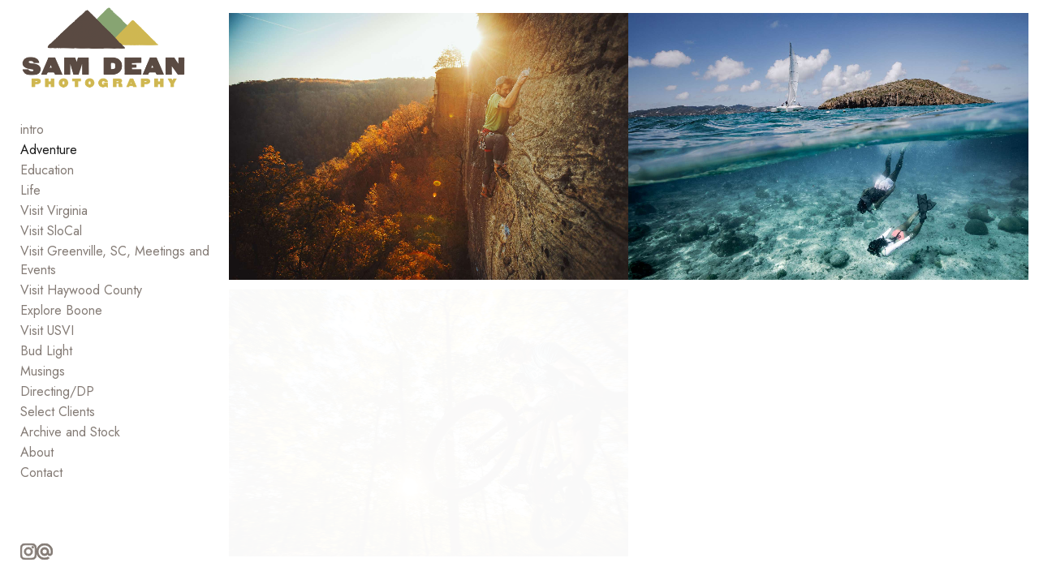

--- FILE ---
content_type: text/css
request_url: https://samdeanphotography.com/gallery-scripts/neon-gallery-hp-hydra-v260126-017.css?v=1.0.0
body_size: 23719
content:
/* ======================================== */
/* NEON GALLERY HP HYDRA CSS - VERSION 260126-017 */
/* ======================================== */
/* Date: 2026-01-26 at 15:04:39 */
/* Description: y */
/* ======================================== */
/* Version Log: */
/* - Version bump for deployment */
/* - y */
/* ======================================== */

body {
  padding: 0;
  margin: 0; 
}


@keyframes fadeUpDescription {
  0% {
      opacity: 0;
  }
  100% {
      opacity: 1;
  }
}

/* Common styles for all description types */
.lightbox-description,
.lightbox-video-description,
.singles-mode .lightbox-description,
.singles-mode .lightbox-video-description {
  display: none;
  opacity: 0;
}

/* Only animate descriptions that are on-demand */
.lightbox-description.description-on-demand,
.lightbox-video-description.description-on-demand {
  animation: fadeUpDescription 0.5s ease forwards;
  animation-delay: 0.5s;
}

/* Non-on-demand descriptions should be visible immediately when shown */
body.show-description .lightbox-description:not(.description-on-demand),
body.show-description .lightbox-video-description:not(.description-on-demand) {
  opacity: 1 !important;
  animation: none !important; /* No animation to prevent layout shift */
}

/* LAYOUT SHIFT FIX: Hide content wrapper until description alignment is complete */
/* Use visibility instead of opacity to prevent layout calculations from being visible */
.lightbox-content-wrapper:not(.content-ready) {
  visibility: hidden !important;
  opacity: 0 !important; /* Also set opacity to ensure complete hiding */
}

/* Force parent container to have stable layout from the start */
.neon-lightbox-content:has(.lightbox-content-wrapper:not(.content-ready)) {
  /* Let all vh/vw calculations resolve before showing content */
  will-change: auto;
}

/* Show content wrapper once it's been marked as ready */
.lightbox-content-wrapper.content-ready {
  visibility: visible !important;
  animation: fadeInContent 0.3s ease forwards;
  transition: none !important; /* Disable all transitions to prevent position/layout shifts during fade-in */
}

/* Also disable transitions on children during content-ready fade-in */
.lightbox-content-wrapper.content-ready * {
  transition: none !important;
}

/* And disable transitions on parent lightbox content */
.neon-lightbox-content:has(.lightbox-content-wrapper.content-ready) {
  transition: none !important;
}

@keyframes fadeInContent {
  from {
    opacity: 0;
  }
  to {
    opacity: 1;
  }
}

/* Special handling for rich text editor paragraphs */
.lightbox-description p.rteBlock,
.lightbox-video-description p.rteBlock,
.lightbox-description div.rteBlock,
.lightbox-video-description div.rteBlock {
  display: inline !important; /* Make paragraphs flow like inline text */
}

/* Mobile specific animations */
@media (max-aspect-ratio: 1/1) {
  .mobile-description,
  .mobile-video-description {
      opacity: 0;
      animation: fadeUpDescription 0.5s ease forwards;
      animation-delay: 0.5s;
  }
}

.neon-lightbox.singles-mode {
  position: relative !important; /* Changed from fixed */
  height: 100vh !important; /* Use full viewport height */
  width: auto !important;
  background-color: rgba(var(--lightbox-bg-color), var(--lightbox-bg-opacity));
  margin-left: var(--multi-spacing);
  margin-right: var(--multi-spacing);
  overflow: visible;
  background: transparent !important;
  z-index: 999900 !important;
  transition: height 0.3s ease-out;
  display: flex !important;
  align-items: center !important;
  transform: translateY(0) !important; /* Reset transform */
  top: auto !important; /* Reset top */
  left: auto !important; /* Reset left */
  right: auto !important; /* Reset right */
  outline: none;
  border: none;
  box-shadow: none;
  position: relative !important; /* Ensure proper positioning context for buttons */
}
/* Adjust content container to work with fixed positioning */
.singles-mode .neon-lightbox-content {
  height: 95vh;
  width: 100%;
  display: flex;
  flex-direction: column;
  justify-content: flex-start; /* Start from top to eliminate extra spacing */
  align-items: center;
  box-sizing: border-box;
  background: transparent !important;
  z-index: 999990 !important;
  padding-top: calc(3vh + 10px) !important; /* Added 10px to current value for better top spacing */
  max-height: 100vh !important; /* Match parent max-height */
  overflow-y: visible; /* auto will Allow scrolling if content is too tall */
}

/* Update image container constraints */
.singles-mode .lightbox-image-container {
  width: 100% !important; /* Fixed: Use full width instead of fit-content for proper centering */
  max-width: calc(100% - 60px) !important; /* Account for arrow space relative to container */
  height: 100%; /* Take full height for proper centering */
  min-height: 60vh; /* Ensure minimum height for centering */
  max-height: 80vh !important; /* Adjust to leave room for description */
  display: flex;
  flex-direction: column !important; /* Fixed: Ensure proper flex direction */
  justify-content: center; /* Fixed: Center vertically */
  align-items: center !important;
  z-index: 2 !important;
  position: relative !important; /* Ensure proper positioning context for overlays */
}

/* Also constrain the content wrapper in singles mode */
.singles-mode .lightbox-content-wrapper {
  max-width: calc(100% - 60px) !important; /* Account for arrow space relative to container */
}

/* Hide close button in singles mode */
.singles-mode .neon-lightbox-close-btn {
  display: none !important;
}

.singles-mode .lightbox-image-container img {
  width: auto;
  height: auto;
  max-width: calc(100% - 60px) !important; /* Match container constraint to account for arrow space */
  max-height: 80vh !important; /* Match container constraint */
  object-fit: contain;
  display: block !important; /* Fixed: Ensure proper display for centering */
  margin: 0 auto !important; /* Fixed: Center the image horizontally */
}

/* Description styling for singles mode */
.singles-mode .lightbox-description,
.singles-mode .lightbox-video-description {
  margin-top: .5rem;
  text-align: left;
  color: var(--menu-color, rgb(130, 130, 130)) !important;
  font-size: 1rem;
  line-height: 1.2;
  padding: 0;
  box-sizing: border-box;
  word-wrap: break-word;
  overflow-wrap: break-word;
  /* Width will be set dynamically by JavaScript to match image width */
  max-height: 14vh;
  overflow-y: visible;
  margin-left: 0 !important; /* Align with left edge of image */
  margin-right: auto !important; /* Allow right margin to auto-adjust */
}


.lightbox-description strong,
.mobile-description strong {
    display: block;
    margin-bottom: 0.5em;
}
/* Ensure strong and em combinations stay inline */
.lightbox-description strong,
.lightbox-description em,
.lightbox-description strong em,
.lightbox-description em strong,
.mobile-description strong,
.mobile-description em,
.mobile-description strong em,
.mobile-description em strong,
.horiz-title strong,
.horiz-title em,
.horiz-title strong em,
.horiz-title em strong,
.horiz-description strong,
.horiz-description em,
.horiz-description strong em,
.horiz-description em strong {
    display: inline !important;
    margin: 0;
    padding: 0;
}

/* Handle paragraph formatting */
.lightbox-description p.rteBlock,
.mobile-description p.rteBlock,
.horiz-title p.rteBlock,
.horiz-description p.rteBlock {
    display: inline;
    margin: 0;
    padding: 0;
}

/* Show descriptions in singles mode when showDescription is true */
body.show-description .singles-mode .lightbox-description,
body.show-description .singles-mode .lightbox-video-description {
  display: block !important;
}

/* Hide descriptions in singles mode when showDescription is false */
body:not(.show-description) .singles-mode .lightbox-description,
body:not(.show-description) .singles-mode .lightbox-video-description {
  display: none !important;
}

/* ALWAYS hide grid overview in Singles mode */
.singles-mode .grid-overview-container,
.neon-lightbox.singles-mode ~ .grid-overview-container,
.gallery-wrapper .singles-mode ~ .grid-overview-container {
  display: none !important;
  visibility: hidden !important;
  opacity: 0 !important;
  height: 0 !important;
  overflow: hidden !important;
}

/* Descriptions on demand - hide by default when enabled */
.description-on-demand {
  display: none !important;
  visibility: hidden !important;
  opacity: 0 !important;
  position: absolute !important;
  top: -9999px !important;
  left: -9999px !important;
  width: 0 !important;
  height: 0 !important;
  overflow: hidden !important;
  pointer-events: none !important;
}

/* Show descriptions when on-demand is active - HIGHER SPECIFICITY */
.lightbox-description.description-on-demand.show,
.lightbox-video-description.description-on-demand.show {
  display: block !important;
  visibility: visible !important;
  opacity: 1 !important;
  position: absolute !important;
  top: 35% !important; /* Start 35% from the top */
  left: 0 !important;
  right: 0 !important;
  bottom: 15% !important; /* End 15% from the bottom */
  background: transparent !important; /* Remove dark background */
  color: var(--menu-color, rgb(130, 130, 130)) !important; /* Use menu color instead of white */
  padding: 2rem !important;
  z-index: 100005 !important;
  overflow-y: auto !important; /* Enable vertical scrolling */
  font-size: 1.1rem !important;
  line-height: 1.6 !important;
  text-align: left !important; /* Left-align the text content */
  width: 70% !important; /* Set width to 70% */
  margin: 0 auto !important; /* Center horizontally */
  /* Opacity handled by JavaScript for smooth fade-in animation */
  animation: fadeInDescription 0.8s ease-in-out forwards !important; /* Add smooth fade-in animation */
  transform: translateY(0) !important; /* Ensure proper vertical centering */
  box-sizing: border-box !important; /* Ensure padding is included in dimensions */
  max-height: none !important; /* Override the 15vh constraint */
  max-width: none !important; /* Override the 90vw constraint */
  transition: opacity 0.8s ease-in-out !important; /* Add smooth transition as fallback */
  /* CRITICAL: Force percentage-based positioning */
  top: 35% !important;
  bottom: 15% !important;
  height: auto !important;
  min-height: 200px !important; /* Ensure minimum height for content */
  /* Enable user interaction for consistency */
  pointer-events: auto !important; /* Enable user interaction */
  user-select: text !important; /* Enable text selection */
  touch-action: auto !important; /* Enable touch interaction */
}



/* Adjust description positioning for vertical images */
@media (max-aspect-ratio: 1/1) {
  .lightbox-description.description-on-demand.show,
  .lightbox-video-description.description-on-demand.show {
    top: 50% !important; /* Better vertical centering for mobile */
    bottom: 10% !important; /* Better vertical centering for mobile */
    display: flex !important;
    flex-direction: column !important;
    justify-content: center !important; /* Center content vertically within the overlay */
    align-items: center !important; /* Center content horizontally */
    text-align: center !important; /* Center text content */
  }
  
  /* Override any body.show-description rules for mobile */
  body.show-description .lightbox-description.description-on-demand.show,
  body.show-description .lightbox-video-description.description-on-demand.show {
    top: 50% !important; /* Force mobile positioning */
    bottom: 10% !important; /* Force mobile positioning */
    display: flex !important; /* Force flexbox */
    flex-direction: column !important;
    justify-content: center !important; /* Force vertical centering */
    align-items: center !important; /* Force horizontal centering */
    text-align: center !important; /* Force text centering */
  }
  
  /* Maximum specificity override for mobile */
  body.show-description .neon-lightbox.singles-mode .lightbox-description.description-on-demand.show,
  body.show-description .neon-lightbox.singles-mode .lightbox-video-description.description-on-demand.show {
    top: 50% !important; /* Force mobile positioning */
    bottom: 10% !important; /* Force mobile positioning */
    display: flex !important; /* Force flexbox */
    flex-direction: column !important;
    justify-content: center !important; /* Force vertical centering */
    align-items: center !important; /* Force horizontal centering */
    text-align: center !important; /* Force text centering */
  }
  
  /* Override any inline or computed styles for mobile */
  @media (max-aspect-ratio: 1/1) {
    .lightbox-description.description-on-demand.show[style*="top"],
    .lightbox-video-description.description-on-demand.show[style*="top"] {
      top: 50% !important; /* Override any inline top styles */
    }
    
    .lightbox-description.description-on-demand.show[style*="display"],
    .lightbox-video-description.description-on-demand.show[style*="display"] {
      display: flex !important; /* Override any inline display styles */
    }
  }
  
  /* Force the description element to be positioned at viewport center on mobile */
  @media (max-aspect-ratio: 1/1) {
    .lightbox-description.description-on-demand.show,
    .lightbox-video-description.description-on-demand.show {
      top: 50vh !important; /* Position at 50% of viewport height */
      bottom: 5% !important; /* Give more space at bottom */
      transform: translateY(-50%) !important; /* Center the element itself */
    }
    
    /* Maximum specificity override for mobile positioning */
    body.show-description .neon-lightbox.singles-mode .lightbox-description.description-on-demand.show,
    body.show-description .neon-lightbox.singles-mode .lightbox-video-description.description-on-demand.show {
      top: 50vh !important; /* Force mobile positioning */
      bottom: 5% !important; /* Force bottom spacing */
      transform: translateY(-50%) !important; /* Center the element itself */
    }
  }
}

/* Force description content to be centered within the flex container */
.lightbox-description.description-on-demand.show > *,
.lightbox-video-description.description-on-demand.show > * {
  max-width: 100% !important;
  width: 100% !important;
  text-align: left !important;
}

/* Center single-line text, left-align multi-line text for descriptions */
/* BUT: Only apply this to overlay descriptions, not underlying descriptions */
.lightbox-description.description-on-demand.show p:only-child,
.lightbox-video-description.description-on-demand.show p:only-child,
.lightbox-description.description-on-demand.show div:only-child,
.lightbox-video-description.description-on-demand.show div:only-child {
  text-align: center !important;
}

/* When there are multiple paragraphs or elements, keep left-aligned */
.lightbox-description.description-on-demand.show p:not(:only-child),
.lightbox-video-description.description-on-demand.show p:not(:only-child),
.lightbox-description.description-on-demand.show div:not(:only-child),
.lightbox-video-description.description-on-demand.show div:not(:only-child) {
  text-align: left !important;
}

/* CRITICAL FIX: Ensure descriptions underneath images are ALWAYS left-aligned */
/* This overrides any p:only-child centering for underlying descriptions */
.singles-mode .lightbox-description p,
.singles-mode .lightbox-video-description p,
.singles-mode .lightbox-description div,
.singles-mode .lightbox-video-description div,
.lightbox-description:not(.description-on-demand.show) p,
.lightbox-video-description:not(.description-on-demand.show) p,
.lightbox-description:not(.description-on-demand.show) div,
.lightbox-video-description:not(.description-on-demand.show) div {
  text-align: left !important;
}

/* Also ensure the description containers themselves are left-aligned when not in overlay mode */
.singles-mode .lightbox-description:not(.description-on-demand.show),
.singles-mode .lightbox-video-description:not(.description-on-demand.show),
.lightbox-description:not(.description-on-demand.show),
.lightbox-video-description:not(.description-on-demand.show) {
  text-align: left !important;
}

/* ADDITIONAL FIX: Override any text-single-line centering for underlying descriptions */
/* This ensures that even when the JavaScript applies text-single-line class, */
/* descriptions underneath images remain left-aligned */
.singles-mode .lightbox-description.text-single-line,
.singles-mode .lightbox-video-description.text-single-line,
.lightbox-description:not(.description-on-demand.show).text-single-line,
.lightbox-video-description:not(.description-on-demand.show).text-single-line {
  text-align: left !important;
}

/* Also override for individual paragraph elements with text-single-line class */
.singles-mode .lightbox-description .text-single-line,
.singles-mode .lightbox-video-description .text-single-line,
.lightbox-description:not(.description-on-demand.show) .text-single-line,
.lightbox-video-description:not(.description-on-demand.show) .text-single-line {
  text-align: left !important;
}

/* Add fade-in animation for descriptions */
@keyframes fadeInDescription {
  0% {
    opacity: 0;
  }
  100% {
    opacity: 1;
  }
}

/* Dim the image when description is shown - smooth fade transition */
.lightbox-image-container.has-overlay img {
  opacity: 0.15 !important; /* Stronger dimming for better text contrast */
  transition: opacity 0.8s ease-in-out !important; /* Smooth, longer transition */
  animation: none !important; /* Disable conflicting animation */
  animation-fill-mode: forwards !important; /* Ensure animation state is maintained */
}

/* Ensure the image container also has the transition for smooth dimming */
.lightbox-image-container {
  position: relative !important;
  transition: all 0.8s ease-in-out !important; /* Smooth, longer transitions for all changes */
  pointer-events: none !important; /* Prevent container from intercepting taps */
}

/* Ensure images have transition by default */
.lightbox-image-container img {
  transition: opacity 0.8s ease-in-out !important; /* Ensure smooth transition is always applied */
  animation-fill-mode: forwards !important; /* Ensure animation state is maintained */
}

/* Ensure the image container can handle overlays */

/* Removed the dark overlay background - just using image dimming */

/* Info and Overview buttons container */
.info-overview-buttons {
  position: absolute;
  bottom: 40px;
  left: 50%;
  transform: translateX(-50%);
  display: flex;
  gap: 15px;
  z-index: 100010;
}

/* Ensure buttons are visible in both singles mode and regular lightbox */
.singles-mode .info-overview-buttons,
.neon-lightbox .info-overview-buttons {
  position: absolute;
  bottom: 5px;
  left: 50%;
  transform: translateX(-50%);
  display: flex;
  gap: 15px;
  z-index: 100010;
  padding-bottom: 10px;
}

/* Info and Overview button styles */
.info-button,
.overview-button {
  background: transparent !important;
  border: none !important;
  color: var(--menu-color, rgb(130, 130, 130)) !important;
  padding: 0 !important;
  font-family: var(--menu-font, inherit) !important;
  font-size: var(--menu-font-size, inherit) !important;
  font-weight: var(--menu-font-weight, inherit) !important;
  font-style: var(--menu-font-style, inherit) !important;
  text-transform: none !important;
  letter-spacing: normal !important;
  cursor: pointer;
  border-radius: 0 !important;
  transition: color 0.2s ease;
  min-width: auto !important;
  text-align: center;
  text-decoration: none !important;
  box-shadow: none !important;
  outline: none !important;
  margin: 0 !important;
  line-height: 1 !important;
  display: inline !important;
}

.info-button:hover,
.overview-button:hover {
  background: transparent !important;
  border: none !important;
  color: var(--menu-color, rgb(130, 130, 130)) !important;
  opacity: 0.8;
  transform: none !important;
}

.info-button.active,
.overview-button.active {
  background: transparent !important;
  color: rgba(130, 130, 130, 0.5) !important;
  border: none !important;
  opacity: 1;
}

/* Mobile adjustments for buttons */
@media (max-aspect-ratio: 1/1) {
  .info-overview-buttons {
    bottom: 10px;
    gap: 10px;
  }
  
  .singles-mode .info-overview-buttons {
    bottom: 10px; /* Increased from 20px to account for 100vh container height */
  }
  
  .info-button,
  .overview-button {
    padding: 0 !important;
    font-size: var(--menu-font-size, inherit) !important;
    min-width: auto !important;
  }
  
  /* Mobile single button centering */
  .info-overview-buttons:has(.info-button:only-child),
  .info-overview-buttons:has(.overview-button:only-child) {
    justify-content: center !important;
    width: auto !important;
  }
  
  .singles-mode .info-overview-buttons:has(.info-button:only-child),
  .singles-mode .info-overview-buttons:has(.overview-button:only-child) {
    justify-content: center !important;
    width: auto !important;
  }
  
  /* Mobile centering when only one button is actually visible */
  .info-overview-buttons:has(.info-button:not(.dimmed)):not(:has(.overview-button:not(.dimmed))),
  .info-overview-buttons:has(.overview-button:not(.dimmed)):not(:has(.info-button:not(.dimmed))) {
    justify-content: center !important;
    width: auto !important;
  }
  
  .singles-mode .info-overview-buttons:has(.info-button:not(.dimmed)):not(:has(.overview-button:not(.dimmed))),
  .singles-mode .info-overview-buttons:has(.overview-button:not(.dimmed)):not(:has(.info-button:not(.dimmed))) {
    justify-content: center !important;
    width: auto !important;
  }
}

/* Ensure buttons don't interfere with existing elements */
.singles-mode .info-overview-buttons {
  bottom: 10px; /* Increased from 40px to account for 100vh container height */
  z-index: 100020 !important; /* Higher z-index to ensure buttons are above images */
  position: absolute !important;
  pointer-events: auto !important;
  left: 50% !important;
  transform: translateX(-50%) !important;
  width: auto !important; /* Don't force full width */
  text-align: center !important;
  display: flex !important;
  gap: 15px !important;
  background: transparent !important; /* Ensure no background interference */

}

/* Center single buttons properly */
.info-overview-buttons:has(.info-button:only-child),
.info-overview-buttons:has(.overview-button:only-child) {
  justify-content: center !important;
  width: auto !important;
}

/* Center when only one button is actually visible (opacity > 0) */
.info-overview-buttons:has(.info-button:not(.dimmed)):not(:has(.overview-button:not(.dimmed))),
.info-overview-buttons:has(.overview-button:not(.dimmed)):not(:has(.info-button:not(.dimmed))) {
  justify-content: center !important;
  width: auto !important;
}



/* Alternative approach for browsers that don't support :has() */
.info-overview-buttons .info-button:only-child,
.info-overview-buttons .overview-button:only-child {
  margin: 0 auto !important;
}

/* Completely hide dimmed buttons from layout flow */
.info-button.dimmed,
.overview-button.dimmed {
  display: none !important;
  width: 0 !important;
  height: 0 !important;
  margin: 0 !important;
  padding: 0 !important;
  opacity: 0 !important;
  visibility: hidden !important;
  position: absolute !important;
  left: -9999px !important;
  top: -9999px !important;
}

/* Ensure single buttons are centered in all contexts */
.singles-mode .info-overview-buttons:has(.info-button:only-child),
.singles-mode .info-overview-buttons:has(.overview-button:only-child),
.neon-lightbox .info-overview-buttons:has(.info-button:only-child),
.neon-lightbox .info-overview-buttons:has(.overview-button:only-child) {
  justify-content: center !important;
  width: auto !important;
}

/* Center when only one button is actually visible in all contexts */
.singles-mode .info-overview-buttons:has(.info-button:not(.dimmed)):not(:has(.overview-button:not(.dimmed))),
.singles-mode .info-overview-buttons:has(.overview-button:not(.dimmed)):not(:has(.info-button:not(.dimmed))),
.neon-lightbox .info-overview-buttons:has(.info-button:not(.dimmed)):not(:has(.overview-button:not(.dimmed))),
.neon-lightbox .info-overview-buttons:has(.overview-button:not(.dimmed)):not(:has(.info-button:not(.dimmed))) {
  justify-content: center !important;
  width: auto !important;
}

/* Ensure lightbox content has proper positioning context for buttons */
.singles-mode .neon-lightbox-content {
  position: relative !important;
}

/* Ensure description overlays are positioned correctly in Singles mode */
.singles-mode .lightbox-description.description-on-demand.show,
.singles-mode .lightbox-video-description.description-on-demand.show {
  position: absolute !important;
  top: 35% !important;
  left: 15% !important; /* Center the 70% width */
  right: 15% !important; /* Center the 70% width */
  bottom: 15% !important;
  display: block !important;
  background: transparent !important;
  color: var(--menu-color, rgb(130, 130, 130)) !important;
  padding: 2rem !important;
  z-index: 100005 !important;
  overflow-y: auto !important;
  font-size: 1.1rem !important;
  line-height: 1.6 !important;
  text-align: left !important;
  width: 70% !important;
  margin: 0 auto !important;
  /* Opacity and transition handled by JavaScript for smooth fade-in */
  transform: translateY(0) !important;
  box-sizing: border-box !important;
  max-height: none !important;
  max-width: none !important;
  /* Enable user interaction for consistency */
  pointer-events: auto !important; /* Enable user interaction */
  user-select: text !important; /* Enable text selection */
  touch-action: auto !important; /* Enable touch interaction */
}

/* Show info text when active - opacity handled by JavaScript */
.singles-mode .lightbox-description.description-on-demand.show,
.singles-mode .lightbox-video-description.description-on-demand.show {
  /* Opacity is set by JavaScript for smooth fade-in */
}

/* Hide buttons in autoplay mode */
.singles-mode.autoplay-mode .info-overview-buttons {
  display: none !important;
}

/* Singles mode specific button styles */
.singles-mode .info-button,
.singles-mode .overview-button {
  background: transparent !important;
  border: none !important;
  color: var(--menu-color, rgb(130, 130, 130)) !important;
  padding: 0 !important;
  font-family: var(--menu-font, inherit) !important;
  font-size: var(--menu-font-size, inherit) !important;
  font-weight: var(--menu-font-weight, inherit) !important;
  font-style: var(--menu-font-style, inherit) !important;
  text-transform: none !important;
  letter-spacing: normal !important;
  cursor: pointer !important;
  border-radius: 0 !important;
  transition: color 0.2s ease;
  min-width: auto !important;
  text-align: center;
  text-decoration: none !important;
  box-shadow: none !important;
  outline: none !important;
  margin: 0 !important;
  line-height: 1 !important;
  display: inline !important;
  z-index: 100021 !important; /* Ensure buttons are above everything */
  position: relative !important;
  pointer-events: auto !important;
}

.singles-mode .info-button:hover,
.singles-mode .overview-button:hover {
  background: transparent !important;
  border: none !important;
  color: var(--menu-color, rgb(130, 130, 130)) !important;
  opacity: 0.8;
  transform: none !important;
}

.singles-mode .info-button.active,
.singles-mode .overview-button.active {
  background: transparent !important;
  color: rgba(130, 130, 130, 0.5) !important;
  border: none !important;
  opacity: 1;
}

/* Adjust arrows for singles mode */
.singles-mode .arrow {
  position: fixed !important; /* Use fixed positioning like grid lightbox */
  top: 50% !important;
  transform: translateY(-50%) !important;
  z-index: 100003 !important; /* Higher z-index to appear above content */
  background-color: rgba(255, 255, 255, 0.04);
  width: 30px !important; /* Half the original size */
  height: 30px !important; /* Half the original size */
  display: flex !important;
  justify-content: center;
  align-items: center;
  transition: opacity 0.3s ease-out;
  font-size: 1.5rem; /* Reduced font size to match smaller button */
  padding: 0; /* Remove padding to center arrow properly */
}

.singles-mode .left-arrow {
  left: 30px !important; /* Fixed distance from left edge of gallery container */
}

.singles-mode .right-arrow {
  right: 30px !important; /* Fixed distance from right edge of gallery container */
}



/* Singles mode filename styles */
.singles-mode .lightbox-filename {
  display: block;
  margin-top: 0.3rem;
  text-align: left;
  color: var(--menu-color, rgb(130, 130, 130)) !important;
  opacity: 0.7;
  font-size: 1.1rem;
  padding: 0;
  box-sizing: border-box;
  word-wrap: break-word;
  overflow-wrap: break-word;
  width: 100%;
  max-width: 100% !important;
  margin-bottom: 0.3rem;
}

/* Hide filenames when feature is disabled */
body:not(.show-filename) .lightbox-filename,
body:not(.show-filename) .singles-mode .lightbox-filename {
  display: none !important;
}

/* Show filenames when feature is enabled */
body.show-filename .lightbox-filename,
body.show-filename .singles-mode .lightbox-filename {
  display: block !important;
}

/* Singles mode filename styles */
.singles-mode .lightbox-filename {
  font-size: 1.5rem;
  margin-top: 0.3rem;
  margin-bottom: 0.3rem;
}

/* Mobile adjustments for singles mode */
@media (max-aspect-ratio: 1/1) {
  .neon-lightbox.singles-mode {
    height: 80vh !important;  /* Set a fixed height to center against */
    margin-left: 0px;
    margin-right: 0px;
    margin-top: 10vh !important; /* Add top margin to center the 80vh container in the viewport */
    display: flex;
    align-items: center;
}

.lightbox-filename {
  font-size: calc(var(--menu-font-size, 16px)) !important;
  margin-top: 0.3rem;
  padding: 0 3%;
  width: 94%;
}

.singles-mode .neon-lightbox-content {
    height: 100% !important;  /* Take full height of parent */
    width: 100%;
    display: flex;
    flex-direction: column;
    justify-content: center;  /* Center content vertically */
    align-items: center;
    position: relative !important; /* Ensure proper positioning context for buttons */
}

.singles-mode .lightbox-image-container {
    width: fit-content !important; /* Match grid lightbox */
    max-width: calc(100% - 2px) !important; /* Further reduced from 5px to 2px for even larger images */
    display: flex;
    justify-content: center;
    align-items: center;
    flex: 1;  /* Take available space */
    z-index: 1; /* Lower z-index so buttons appear above */
}

/* Also constrain the content wrapper in singles mode on mobile */
.singles-mode .lightbox-content-wrapper {
    max-width: calc(100% - 2px) !important; /* Further reduced from 5px to 2px for even larger images */
}

.singles-mode .lightbox-image-container img {
    width: auto;
    height: auto;
    max-width: calc(100% - 2px) !important; /* Further reduced from 5px to 2px for even larger images */
    max-height: 60vh !important;  /* Leave room for description */
    object-fit: contain;
    margin-left: 0 !important; /* Remove the 5px margin that's causing misalignment */
    margin-right: 0 !important;
}
  
  .singles-mode .lightbox-description,
  .singles-mode .lightbox-video-description {
      max-height: 14vh;
      font-size: 1rem;
      margin-top: 0.1rem; /* Much tighter spacing for mobile */
      display: flex !important;
      flex-direction: column !important;
      justify-content: center !important; /* Center content vertically */
      align-items: flex-start !important; /* Align content to left edge like images */
      max-width: calc(100% - 2px) !important; /* Match image container width for proper alignment */
      width: calc(100% - 2px) !important; /* Ensure consistent width */
      margin-left: 0 !important; /* Reset any negative margin that's causing misalignment */
      margin-right: 0 !important;
      margin-bottom: 0 !important; /* Reset any bottom margin */
      margin: 0 !important; /* Nuclear option: reset all margins */
  }
  
  /* Mobile arrow adjustments - REMOVED: Now using large hit areas defined in later media query at line ~1680 */
  
  /* Nuclear option: Force description alignment with maximum specificity */
  .neon-lightbox.singles-mode .lightbox-description,
  .neon-lightbox.singles-mode .lightbox-video-description {
      margin: 0 !important;
      margin-left: 0 !important;
      margin-right: 0 !important;
      margin-top: 0.1rem !important;
      margin-bottom: 0 !important;
      padding: 0 !important;
      padding-left: 0 !important;
      padding-right: 0 !important;
      box-sizing: border-box !important;
  }
  
  /* Mobile autoplay mode - make images even larger since no arrows */
  .neon-lightbox.singles-mode.autoplay-mode .lightbox-image-container {
      max-width: 100% !important; /* Use full width on mobile for autoplay */
      width: 100% !important;
  }
  
  .neon-lightbox.singles-mode.autoplay-mode .lightbox-image-container img {
      max-width: 100% !important; /* Use full width on mobile for autoplay */
      max-height: 70vh !important; /* Slightly larger than regular mode */
      width: auto !important;
      height: auto !important;
      object-fit: contain !important;
      display: block !important;
  }
  
  /* Mobile autoplay layer images - use full width */
  .neon-lightbox.singles-mode.autoplay-mode .autoplay-layer-a img,
  .neon-lightbox.singles-mode.autoplay-mode .autoplay-layer-b img,
  .neon-lightbox.singles-mode.autoplay-mode .autoplay-current-layer img,
  .neon-lightbox.singles-mode.autoplay-mode .autoplay-next-layer img {
      max-width: 100% !important; /* Use full width on mobile for autoplay */
      max-height: 70vh !important; /* Slightly larger than regular mode */
      width: auto !important;
      height: auto !important;
      object-fit: contain !important;
      display: block !important;
  }
  
  /* Add fade animation */
  @keyframes fadeOutArrows {
      0% { opacity: 1; }
      70% { opacity: 1; }
      100% { opacity: 0; }
  }
}

/* Mobile landscape mode */
@media (max-aspect-ratio: 13/9) and (min-aspect-ratio: 1/1) {
  .neon-lightbox.singles-mode {
      height: auto !important;
      min-height: 0 !important;
  }
}

/* Reset container size when returning to desktop */
@media (min-aspect-ratio: 13/9) {
  .neon-lightbox.singles-mode {
      height: auto !important;
      min-height: 0 !important;
  }
}

/* Reset container size when returning to desktop */
@media (min-aspect-ratio: 13/9) {
  .neon-lightbox.singles-mode {
      height: auto !important;
      min-height: 0 !important;
  }
}

.masonry-container {
  max-height: none;
  background-color: transparent !important;
  margin-top: var(--multi-spacing);
  margin-left: var(--multi-spacing);
  margin-right: var(--multi-spacing); 
  margin-bottom: var(--multi-spacing);
}

.masonry {
  column-gap: var(--grid-spacing);
  background-color: transparent !important;
}

.masonry-item {
  break-inside: avoid;
  margin-bottom: var(--grid-spacing);
  cursor: pointer;
  position: relative;
  overflow: hidden;
}

.rows-layout-row .masonry-item {
  margin-bottom: 0;
}

.masonry-item img {
  width: 100%;
  height: auto;
  display: block;
  transition: opacity 0.8s ease; /* Match the rollover image transition time */
  opacity: 1;
  will-change: opacity; /* Performance optimization for transitions */
}


.masonry-item .rollover-image {
  position: absolute;
  top: 50%;
  left: 50%;
  transform: translate(-50%, -50%);
  opacity: 0;
  transition: opacity 0.8s ease;
  pointer-events: none;
  width: 100%;
  height: 100%;
  object-fit: cover;
  will-change: opacity;
}

.masonry-item .play-button,
.masonry-item .play-button svg {
  opacity: .6;
  transition: opacity 0.8s ease;
}

.masonry-item:hover img,
.masonry-item:not(:hover) img,
.masonry-item:hover .rollover-image,
.masonry-item:not(:hover) .rollover-image,
.masonry-item:hover .grid-image-overlay,
.masonry-item:not(:hover) .grid-image-overlay {
  transition: opacity 0.8s ease;
}

.masonry-item:hover .rollover-image {
  opacity: 1;
}

.masonry-item:hover .play-button,
.masonry-item:hover .play-button svg {
  opacity: 1;
}

.masonry-item.title-is-overlay:hover .play-button {
  opacity: 0;
}

.text-block {
  max-width: 66%;
  padding: 0;
  text-align: left;
  margin-bottom: 1vw;
}

.text-block:empty {
  display: none;
}

.text-block h3 {
  max-width: 66%;
  margin-bottom: 1em;
}

.grid-overview-container {
  display: none;
  margin-bottom: 0;
  margin-left: var(--multi-spacing);
  margin-right: var(--multi-spacing);
  padding: 1rem 0;
  background: transparent;
  font-family: var(--menu-font, inherit);
  font-size: var(--menu-font-size, 1rem);
  color: var(--menu-color, rgb(130, 130, 130));
  line-height: 1.6;
  /* Add smooth transition for fade-in animation */
  transition: opacity 0.8s ease-in-out;
}

/* Grid overview button (info on demand) */
.grid-overview-button {
  display: none;
  position: absolute;
  top: var(--multi-spacing);
  right: var(--multi-spacing);
  margin: 0 !important;
  padding: 0 !important;
  width: auto !important;
  background: transparent !important;
  background-color: transparent !important;
  border: none !important;
  outline: none !important;
  box-shadow: none !important;
  cursor: pointer;
  font-family: var(--menu-font, inherit);
  font-size: var(--menu-font-size, 1rem);
  color: var(--menu-color, rgb(130, 130, 130));
  text-align: right;
  transition: opacity 0.2s ease;
  z-index: 10;
}

/* When overview button is shown, push grid down to make room */
.grid-overview-button[style*="display: block"] ~ .filter-menu-container {
  margin-bottom: 0;
  padding-top: 0;
}

.grid-overview-button[style*="display: block"] ~ .layout-container .masonry-container {
  margin-top: calc(var(--multi-spacing) * 2 + 1em) !important;
}

.grid-overview-button:hover,
.grid-overview-button:focus,
.grid-overview-button:active {
  opacity: 0.7;
  background: transparent !important;
  background-color: transparent !important;
  outline: none !important;
  box-shadow: none !important;
}

/* Mobile: double spacing for OVERVIEW button */
@media (max-aspect-ratio: 1/1) {
  .gallery-wrapper .grid-overview-button {
    top: calc(var(--multi-spacing) * 2 + 1em) !important;
    right: calc(var(--multi-spacing) * 2) !important;
  }
  
  .gallery-wrapper .grid-overview-button[style*="display: block"] ~ .layout-container .masonry-container {
    margin-top: calc(var(--multi-spacing) * 4 + 2em) !important;
  }
  
  /* Align overview overlay to top on mobile for long text */
  .grid-overview-overlay.active {
    align-items: flex-start !important;
    padding-top: 3rem !important;
  }
}

/* Grid overview overlay (info on demand) */
.grid-overview-overlay {
  display: none;
  position: fixed;
  top: 0;
  left: 0;
  right: 0;
  bottom: 0;
  background: var(--site-background, rgb(255, 255, 255));
  z-index: 100001;
  opacity: 0;
  pointer-events: none;
  transition: opacity 0.3s ease;
}

.grid-overview-overlay.active {
  display: flex !important;
  opacity: 1 !important;
  pointer-events: auto !important;
  align-items: center;
  justify-content: center;
  padding: 2rem;
  overflow-y: auto;
}

.grid-overview-wrapper {
  max-width: 800px;
  width: 100%;
  position: relative;
}

.grid-overview-close-btn {
  position: fixed;
  top: 0;
  right: 0;
  background: transparent !important;
  background-color: transparent !important;
  border: none !important;
  outline: none !important;
  box-shadow: none !important;
  font-size: 1.2rem;
  line-height: 1;
  cursor: pointer;
  color: var(--menu-color, rgb(130, 130, 130));
  padding: 0;
  padding-top: 40px;
  padding-right: 40px;
  width: 200px;
  height: 200px;
  display: flex;
  align-items: flex-start;
  justify-content: flex-end;
  transition: opacity 0.2s ease;
  z-index: 100002;
}

.grid-overview-close-btn:hover,
.grid-overview-close-btn:focus,
.grid-overview-close-btn:active {
  opacity: 0.7;
  background: transparent !important;
  background-color: transparent !important;
  outline: none !important;
  box-shadow: none !important;
}

.grid-overview-overlay-content {
  max-width: 100%;
  width: 100%;
  color: var(--menu-color, rgb(130, 130, 130)) !important;
  font-family: var(--menu-font, inherit) !important;
  font-size: var(--menu-font-size, 1rem) !important;
  line-height: 1.6;
  text-align: left;
  padding-right: 3rem;
}

.grid-overview-overlay-content h1,
.grid-overview-overlay-content h2,
.grid-overview-overlay-content h3,
.grid-overview-overlay-content h4,
.grid-overview-overlay-content h5,
.grid-overview-overlay-content h6 {
  margin-top: 0;
  margin-bottom: 1rem;
  font-weight: bold;
  color: var(--menu-color, rgb(130, 130, 130)) !important;
  font-family: var(--menu-font, inherit) !important;
  font-size: var(--menu-font-size, 1rem) !important;
}

.grid-overview-overlay-content p {
  margin-top: 1em !important;
  margin-bottom: 1em !important;
  color: var(--menu-color, rgb(130, 130, 130)) !important;
  font-family: var(--menu-font, inherit) !important;
  font-size: var(--menu-font-size, 1rem) !important;
  font-weight: var(--menu-font-weight, normal) !important;
}

.grid-overview-overlay-content p:last-child {
  margin-bottom: 0 !important;
}

.grid-overview-overlay-content strong {
  font-weight: bold;
  color: var(--menu-color, rgb(130, 130, 130)) !important;
}

.grid-overview-overlay-content em {
  font-style: italic;
  color: var(--menu-color, rgb(130, 130, 130)) !important;
}

.grid-overview-overlay-content a {
  color: inherit;
  text-decoration: underline;
}

.grid-overview-overlay-content a:hover {
  opacity: 0.8;
}

/* Fix for the actual overview overlay that's being used */
.overview-overlay.active {
  max-height: 80vh !important; /* Constrain height to allow scrolling */
  overflow-y: auto !important; /* Ensure vertical scrolling is enabled */
  overflow-x: hidden !important; /* Prevent horizontal scrolling */
  height: auto !important; /* Remove fixed height constraint */
}

.grid-overview-content {
  max-width: 100%;
  word-wrap: break-word;
  overflow-wrap: break-word;
  color: var(--menu-color, rgb(130, 130, 130)) !important;
  font-family: var(--menu-font, inherit) !important;
  font-size: var(--menu-font-size, 1rem) !important;
  line-height: 1.4 !important;
  /* Ensure content can expand to its natural height */
  height: auto !important;
  min-height: auto !important;
}

.grid-overview-content h1,
.grid-overview-content h2,
.grid-overview-content h3,
.grid-overview-content h4,
.grid-overview-content h5,
.grid-overview-content h6 {
  margin-top: 0;
  margin-bottom: 1rem;
  font-weight: bold;
  color: var(--menu-color, rgb(130, 130, 130)) !important;
  font-family: var(--menu-font, inherit) !important;
  font-size: var(--menu-font-size, 1rem) !important;
}

.grid-overview-content p {
  /* Preserve natural paragraph spacing from rich text editor */
  margin-top: 1em !important; /* Standard paragraph spacing */
  margin-bottom: 1em !important; /* Standard paragraph spacing */
  color: var(--menu-color, rgb(130, 130, 130)) !important;
  font-family: var(--menu-font, inherit) !important;
  font-size: var(--menu-font-size, 1rem) !important;
  font-weight: var(--menu-font-weight, normal) !important;
  line-height: 1.4 !important;
}

/* Force grid overview text color with maximum specificity */
.grid-overview-container .grid-overview-content p,
.grid-overview-container .grid-overview-content div,
.grid-overview-container .grid-overview-content span,
.grid-overview-container .grid-overview-content strong,
.grid-overview-container .grid-overview-content em,
.grid-overview-container .grid-overview-content a {
  color: var(--menu-color, rgb(130, 130, 130)) !important;
}

.grid-overview-content p:last-child {
  margin-bottom: 0 !important; /* Remove bottom margin from last paragraph */
}

/* Handle empty paragraphs with line breaks that rich text editors often insert */
.grid-overview-content p:only-child:has(br:only-child),
.grid-overview-content p:has(br:only-child) {
  margin-top: 0 !important;
  margin-bottom: 0 !important;
  height: 0 !important;
  min-height: 0 !important;
  line-height: 0 !important;
}

/* Alternative rule for browsers that don't support :has() */
.grid-overview-content p br:only-child {
  display: none !important;
}

/* More specific rule for empty paragraphs with only a br tag */
.grid-overview-content p:empty,
.grid-overview-content p:blank {
  margin-top: 0 !important;
  margin-bottom: 0 !important;
  height: 0 !important;
  min-height: 0 !important;
  line-height: 0 !important;
  display: none !important;
}

/* Target paragraphs that contain only whitespace and br tags */
.grid-overview-content p:has(br:only-child),
.grid-overview-content p:has(br:first-child:last-child) {
  margin-top: 0 !important;
  margin-bottom: 0 !important;
  height: 0 !important;
  min-height: 0 !important;
  line-height: 0 !important;
  display: none !important;
}

.grid-overview-content strong {
  font-weight: bold;
  color: var(--menu-color, rgb(130, 130, 130)) !important;
}

.grid-overview-content em {
  font-style: italic;
  color: var(--menu-color, rgb(130, 130, 130)) !important;
}

.grid-overview-content a {
  color: inherit;
  text-decoration: underline;
}

.grid-overview-content a:hover {
  opacity: 0.8;
}

/* Mobile responsiveness for grid overview */
@media (max-aspect-ratio: 1/1) {
  .grid-overview-container {
    margin-bottom: 0;
    margin-left: var(--multi-spacing);
    margin-right: var(--multi-spacing);
    padding: 0.5rem 0;
    font-size: var(--menu-font-size, 0.9rem);
  }
  
}

/* Mobile-specific fix for the overview overlay */
@media (max-aspect-ratio: 1/1) {
  .overview-overlay.active {
    max-height: 90vh !important; /* Allow more space on mobile */
    overflow-y: auto !important; /* Ensure scrolling is enabled on mobile */
    overflow-x: hidden !important; /* Prevent horizontal scrolling */
  }
  
  /* Mobile-specific fix for the most specific selector */
  .lightbox-image-container .overview-overlay.active {
    max-height: 90vh !important; /* Allow more space on mobile */
    overflow-y: auto !important; /* Ensure scrolling is enabled on mobile */
    overflow-x: hidden !important; /* Prevent horizontal scrolling */
    height: auto !important; /* Remove fixed height constraint */
    pointer-events: auto !important; /* Enable user interaction */
    user-select: text !important; /* Enable text selection */
    touch-action: auto !important; /* Enable touch scrolling */
    overscroll-behavior: auto !important; /* Enable overscroll behavior */
  }
}
  
  .grid-overview-content h1,
  .grid-overview-content h2,
  .grid-overview-content h3,
  .grid-overview-content h4,
  .grid-overview-content h5,
  .grid-overview-content h6 {
    margin-bottom: 0.75rem;
  }
  
  .grid-overview-content p {
    /* Preserve natural paragraph spacing from rich text editor */
    margin-top: 1em !important; /* Standard paragraph spacing */
    margin-bottom: 1em !important; /* Standard paragraph spacing */
  }

.description-overlay {
  display: none;
  position: fixed;
  z-index: 100000;
  top: 50%;
  left: 50%;
  transform: translate(-50%, -50%);
  width: 44vw;
  height: 33vh;
  background-color: rgba(var(--lightbox-bg-color), var(--lightbox-bg-opacity));
  box-shadow: 0 0 20px rgba(0, 0, 0, 0.3);
  padding: 20px 40px 20px 20px;
  overflow: hidden;
  opacity: 0;
  animation: fade-up 0.3s ease-out forwards;
}

.description-overlay-text {
  flex: 1;
  overflow-y: auto;
  scrollbar-width: none; /* For Firefox */
  -ms-overflow-style: none; /* For Internet Explorer and Edge */
  color: rgb(var(--lightbox-close-color, 0, 0, 0));
}

.description-overlay-text::-webkit-scrollbar {
  display: none; /* For Chrome, Safari, and Opera */
}


.description-overlay h3 {
  margin-top: 0;
  text-align: left;
  color: rgb(var(--lightbox-close-color, 0, 0, 0));
}

.description-overlay p {
  text-align: left;
  text-decoration: none;
  line-height: 1.5;
  color: rgb(var(--lightbox-close-color, 0, 0, 0));
}

.description-overlay-content {
  display: flex;
  height: 100%;
  position: relative;
}

.description-overlay-image {
  max-height: 100%;
  width: auto;
  margin-right: 1vw;
  object-fit: contain;
}


.description-overlay .neon-lightbox-close-btn {
  position: absolute;
  top: 1vw;
  right: 1vw;
  font-size: 24px;
  color: rgb(var(--lightbox-close-color, 0, 0, 0));
  cursor: pointer;
  z-index: 1;
  width: auto;
  height: auto;
}

.description-overlay-shim {
  display: none;
  position: fixed;
  z-index: 99999;
  top: 0;
  left: 0;
  width: 100%;
  height: 100%;
  background-color: rgba(0, 0, 0, 0.01);
}

@keyframes fade-up {
  0% {
    opacity: 0;
    transform: translate(-50%, -48%);
  }
  100% {
    opacity: 1;
    transform: translate(-50%, -50%);
  }
}

.masonry-item.fade-in {
  opacity: 0;
  transition: opacity 0.5s ease-in-out;
}

.masonry-item.fade-in.visible {
  opacity: 1;
}

@keyframes fadeUpGrid {
  0% {
    opacity: 0;
  }
  100% {
    opacity: 1;
  }
}

.grid-image-overlay {
  position: absolute;
  top: 0;
  left: 0;
  width: 100%;
  height: 100%;
  background-color: rgba(var(--grid-image-overlay-color), var(--grid-image-overlay-opacity));
  display: flex;
  justify-content: var(--title-text-align, center);
  align-items: center;
  opacity: 0;
  transition: opacity .8s;
  pointer-events: none;
  padding: 0 1rem;
}

.masonry-item:hover .grid-image-overlay {
  opacity: 1;
}

.grid-image-title {
  transition: opacity 0.3s ease;
  text-align: var(--title-text-align, center);
  padding-top: .5rem; 
}

.grid-image-title h3 {
  margin: 0;
  text-align: var(--title-text-align, center);
}

.hero-wrapper {
  position: absolute;
  left: 0;
  right: 0;
  box-sizing: border-box;
}

.hero-wrapper .masonry-item {
  width: 100% !important;
  height: auto !important;
}

.hero-wrapper .masonry-item img {
  width: 100%;
  height: auto;
  object-fit: cover;
}

.hero-spacer {
  width: 100%;
  margin: 0;
  padding: 0;
}

/* Add new CSS just for fixed hero masking */
.fixed-hero-background {
  position: fixed;
  top: 0;
  left: 0;
  width: 100vw;
  height: 100vh;
  background-size: cover;
  background-position: center;
  z-index: -1;
}

.hero-wrapper.fixed-hero .mask {
  position: absolute;
  top: 0;
  left: 0;
  right: 0;
  bottom: 0;
  background-size: cover;
  background-position: center;
  background-attachment: fixed;
  -webkit-mask-size: 100% 100%;
  mask-size: 100% 100%;
}

.hero-wrapper.fixed-hero .fixed-hero-content {
  position: absolute;
  top: 50%;  /* Changed from bottom positioning */
  left: 20%; 
  color: var(--menu-color, rgb(130, 130, 130)) !important;
  z-index: 2;
  text-decoration: none;
  cursor: pointer;
  text-align: left; 
  width: 90%; /* Give some space on sides */
}

.hero-wrapper.fixed-hero .fixed-hero-title {
  font-size: 2rem;
  margin-bottom: 1.5rem;
  text-shadow: 2px 2px 4px rgba(0, 0, 0, 0.4);
  color: var(--menu-color, rgb(130, 130, 130));
  text-align: left;
}

.hero-wrapper.fixed-hero .fixed-hero-link-text {
  font-size: 1rem;
  text-align: left;
  margin-bottom: 1.5rem;
  letter-spacing: 0.1em;
  text-shadow: 1px 1px 2px rgba(0, 0, 0, 0.4);
  color: var(--menu-color, rgb(130, 130, 130));
  border: 1px solid var(--menu-color, rgb(130, 130, 130));
  padding: 0.5rem 1rem;
  display: inline-block; /* Makes the border box wrap the text nicely */
}

/* To fix the background image showing when scrolling */
.fixed-hero-background {
  position: fixed;
  top: 4vh;
  left: 0;
  width: 100vw;
  height: 92vh;
  background-size: cover;
  background-position: center;
  z-index: -1;
  overflow: hidden; 
  clip: rect(0, auto, 94vh, 0);
  background-color: white; 
}






:root {
  --lightbox-on-mobile: 0; /* 0 for false, 1 for true */
  --description-text-color: #000000;
  --grid-image-overlay-color: 130, 130, 130;
  --grid-image-overlay-opacity: 0.5;
  --grid-spacing: 7px; /* Default value, will be overwritten by JS */
  --spacing: 7px; /* Default value, will be overwritten by JS */
  --multi-spacing: 7px;
  --fade-duration: 500ms;
  --lightbox-bg-color: 255, 255, 255;
  --lightbox-bg-opacity: 1;
  --lightbox-close-color: #000000;
  --lightbox-arrow-color: #000000;
  --title-text-align: center;
  --autoplay-transition: 1s;
}
/* Core container styles */
.gallery-wrapper {
  position: relative;
  width: 100%;
  height: auto !important;
  min-height: auto !important;
  overflow: visible;
}

.horizontal-scroller-wrapper {
  width: 100%;
  margin-top:2vh;
  height: 100vh;
  overflow-x: scroll;
  overflow-y: hidden;
  scroll-behavior: smooth;
  scrollbar-width: none;
  -ms-overflow-style: none;
  position: relative; /* Add this to contain the arrows */
}

/* Fix horizontal scroller height when horizontal menu is active */
body.menu-layout-horizontal .horizontal-scroller-wrapper {
  height: calc(100vh - var(--mobile-header-height, 60px)) !important;
}


.horizontal-scroller-wrapper::-webkit-scrollbar { 
  width: 0;
  height: 0;
  display: none;
}

.horizontal-gallery-container {
  display: flex;
  height: 100%;
  position: relative; /* Add this to contain the arrows */
}

/* Arrow positioning */
.gallery-wrapper .arrow {
  position: absolute;
  top: 50%;
  transform: translateY(-50%);
  z-index: 1000;
  cursor: pointer;
  font-size: 28px;
  color: var(--lightbox-arrow-color);
  background: rgba(53, 53, 53, 0.02);
  width: 50px;
  height: 50px;
  display: flex;
  align-items: center;
  justify-content: center;
  transition: background 0.3s ease;
}

.gallery-wrapper .left-arrow {
  left: 20px; /* Position relative to container */
}

.gallery-wrapper .right-arrow {
  right: 20px; /* Position relative to container */
}

.text-container {
  height: 100%;
  margin-left: calc(var(--spacing) * 6);
  margin-right: calc(var(--spacing) * 6);
  box-sizing: border-box;
  overflow-y: auto;
  z-index: 2;
  font-family: var(--menu-font-family, Arial, sans-serif);
  font-size: var(--menu-font-size, 16px);
}

.horiz-gallery {
  display: flex;
  height: 100%;
  align-items: flex-start;
  margin: 0 70px; /* Add margin to prevent images overlapping with arrows */
}

.horiz-gallery::-webkit-scrollbar {
  display: none;
}

.horiz-item-wrapper {
  display: inline-flex;
  flex-direction: column;
  align-items: flex-start;
  height: 100%;
}

.horiz-gallery img {
  width: auto;
  height: 100%;
  object-fit: contain;
}

/* Info wrapper that contains both title and description - scrollable together */
.horiz-info-wrapper {
  width: 100%;
  overflow-y: auto;
  overflow-x: hidden;
  box-sizing: border-box;
  padding-bottom: 20px; /* Add bottom padding to ensure last line is fully visible when scrolled */
  opacity: 0.5; /* Subtle by default */
  transition: opacity 0.3s ease; /* Smooth transition */
}

/* Full opacity on hover */
.horiz-info-wrapper:hover {
  opacity: 1;
}

.horiz-description {
  width: 100%;
  overflow-wrap: break-word;
  padding: 0;
  box-sizing: border-box;
  color: var(--menu-color, rgb(130, 130, 130)) !important;
}

.horiz-video-wrapper {
  height: 100%;
  aspect-ratio: 16 / 9;
  display: flex;
  align-items: center;
  justify-content: center;
}

.horiz-video {
  width: 100%;
  height: 100%;
  border: none;
}

/* Dynamic cursor styles */
.horizontal-scroller-wrapper.dynamic-cursor {
  cursor: none;
}

.horizontal-scroller-wrapper.dynamic-cursor:hover {
  cursor: none;
}

/* Arrow hover effects */
.gallery-wrapper .arrow:hover {
  background: rgba(0, 0, 0, 0.4);
}

/* Neon Lightbox */


.neon-lightbox {
  display: none;
  position: fixed;
  z-index: 99999;
  left: 0;
  top: 0;
  width: 100%;
  height: 100%;
  overflow: auto;
  background-color: rgba(var(--lightbox-bg-color), var(--lightbox-bg-opacity));
  user-select: none;
  -webkit-user-select: none;
  -moz-user-select: none;
  -ms-user-select: none;
  outline: none;
  border: none;
  box-shadow: none;
}


.neon-lightbox-content {
  display: flex;
  justify-content: center;
  align-items: center;
  height: 100%;
  position: relative;
  z-index: 100001;
  height:95vh;
  pointer-events: auto !important; /* Ensure lightbox content can receive taps for navigation */
}

/* Ensure lightbox content can handle navigation events */
.neon-lightbox-content {
  pointer-events: auto !important; /* Re-enable pointer events on the content */
}

/* Prevent image and image container from intercepting navigation taps */
.lightbox-content-wrapper img {
  pointer-events: none !important; /* Prevent image from intercepting taps */
}

.lightbox-image-container {
  pointer-events: none !important; /* Prevent container from intercepting taps */
}

.lightbox-content-wrapper {
  display: flex;
  flex-direction: column;
  align-items: center;
  width: 100% !important; /* Fixed: Use full width instead of fit-content for proper centering */
  max-width: 90vw;
  max-height: 90vh;
  pointer-events: none !important; /* Prevent wrapper from intercepting taps */
}

/* Override for singles mode to prevent centering of descriptions */
.singles-mode .lightbox-content-wrapper {
  align-items: flex-start !important; /* Don't center descriptions */
}

/* Fix description alignment in regular lightbox mode */
.lightbox-content-wrapper {
  align-items: center !important; /* Center the content horizontally */
  gap: 0.5rem !important; /* Control spacing between image and description */
}

.lightbox-description,
.lightbox-video-description {
  align-self: flex-start !important;
  margin-top: 0 !important; /* Remove default margin */
  margin-bottom: 0 !important; /* Remove default margin */
  width: 100% !important;
  max-width: 100% !important;
  order: 2 !important; /* Ensure description comes after image */
}

/* Ensure image has no bottom margin and centers properly */
.lightbox-content-wrapper img {
  margin-bottom: 0 !important;
  margin-left: auto !important;
  margin-right: auto !important;
  order: 1 !important; /* Ensure image comes first */
  display: block !important; /* Ensure block display for centering */
  pointer-events: none !important; /* Prevent image from intercepting taps */
}

/* Mobile-specific centering fixes */
@media (max-aspect-ratio: 1/1) {
  .neon-lightbox-content {
    justify-content: center !important; /* Center content vertically in lightbox */
    align-items: center !important;
    height: 100vh !important; /* Use full viewport height */
    height: 100dvh !important; /* Use dynamic viewport height for mobile */
    min-height: 100vh !important; /* Fallback */
  }
  
  /* Account for mobile header by shifting image container up in singles mode */
  .singles-mode .lightbox-image-container {
    margin-top: calc(var(--mobile-header-height, 60px) / -2) !important; /* Shift up by half header height */
    transition: none !important; /* Disable all transitions to prevent slide-up animation */
  }
  
  /* Also disable transitions on wrapper and content to prevent animation cascade */
  .singles-mode .lightbox-content-wrapper {
    transition: none !important;
  }
  
  .singles-mode .neon-lightbox-content {
    transition: none !important;
  }
  
  /* Larger arrow hit areas on mobile for singles mode */
  .singles-mode .arrow {
    width: 20vw !important; /* 20% of viewport width for easy tapping */
    height: 100vh !important; /* Full height for easy tapping */
    background-color: transparent !important; /* Transparent background */
    font-size: 2rem !important; /* Larger arrow symbol */
    display: flex !important; /* Ensure arrows are visible to animate */
    visibility: visible !important; /* Override any hidden state */
    /* No opacity set - let animation control it */
    align-items: center !important;
    justify-content: center !important;
    z-index: 100025 !important; /* Higher than INFO/OVERVIEW buttons (100020/100021) so arrow areas work */
    /* Animation applied with higher specificity rule below at line ~3417 */
    pointer-events: auto !important; /* Ensure hit area remains clickable after fade */
  }
  
  /* Explicitly ensure arrows are visible in singles mode on mobile (not autoplay) */
  .singles-mode:not(.autoplay-mode) .arrow {
    display: flex !important;
  }
  
  .singles-mode .left-arrow {
    left: 0 !important; /* Flush with left edge */
  }
  
  .singles-mode .right-arrow {
    right: 0 !important; /* Flush with right edge */
  }
  
  /* Fade animation for arrow icons on mobile - fades opacity from 1 to 0 */
  @keyframes fadeOutArrowIcons {
    0% { 
      opacity: 1;
    }
    70% { 
      opacity: 1;
    }
    100% { 
      opacity: 0;
    }
  }
  
  /* Animation applied with highest specificity rule below at line ~3422 */
  
  .lightbox-content-wrapper {
    align-items: center !important;
    justify-content: center !important; /* Center vertically on mobile */
    gap: 0.5rem !important;
    min-height: 100vh !important; /* Ensure full height for centering */
    min-height: 100dvh !important; /* Dynamic viewport height for mobile */
    display: flex !important; /* Ensure flexbox is applied */
    flex-direction: column !important; /* Ensure vertical stacking */
  }
  
  /* Fix mobile lightbox image container centering */
  .lightbox-image-container {
    height: 100% !important; /* Take full height for proper centering */
    min-height: 50vh !important; /* Ensure minimum height for centering */
    max-height: 70vh !important; /* Smaller max height on mobile */
    display: flex !important;
    flex-direction: column !important;
    justify-content: center !important; /* Center vertically */
    align-items: center !important;
    width: 100% !important;
  }
  
  .lightbox-image-container img {
    max-width: calc(100% - 6vw) !important; /* Leave space for arrows */
    max-height: 70vh !important; /* Match container max height */
    height: auto !important;
    width: auto !important;
    object-fit: contain !important;
    margin: 0 auto !important; /* Center horizontally */
  }
  
  .lightbox-description,
  .lightbox-video-description {
    margin: 0 !important;
    width: calc(100% - 6vw) !important; /* Match image container width */
    max-width: calc(100% - 6vw) !important; /* Match image width constraint */
    text-align: left !important; /* Left align text on mobile */
  }
}

/* Additional mobile-specific fixes for actual mobile devices */
@media (max-width: 768px) and (max-aspect-ratio: 1/1) {
  .neon-lightbox-content {
    justify-content: center !important;
    align-items: center !important;
    height: 100vh !important;
    height: 100dvh !important;
    padding: 0 !important;
    margin: 0 !important;
  }
  
  .lightbox-content-wrapper {
    justify-content: center !important;
    align-items: center !important;
    min-height: 100vh !important;
    min-height: 100dvh !important;
    margin: 0 !important;
    padding: 0 !important;
  }
  
  /* Ensure mobile lightbox image container has proper centering */
  .lightbox-image-container {
    height: 100% !important;
    min-height: 50vh !important;
    max-height: 70vh !important;
    display: flex !important;
    flex-direction: column !important;
    justify-content: center !important;
    align-items: center !important;
    width: 100% !important;
  }
  
  .lightbox-image-container img {
    max-width: calc(100% - 6vw) !important;
    max-height: 70vh !important;
    height: auto !important;
    width: auto !important;
    object-fit: contain !important;
    margin: 0 auto !important;
  }
}

.lightbox-content-wrapper img {
  display: block;
  max-width: 100%;
  max-height: 90vh;
  height: auto;
  width: auto;
}


.lightbox-description-columns {
  display: flex;
  gap: 2rem;
  width: 100% !important;
  max-width: 100% !important;
}

.lightbox-description,
.lightbox-video-description {
  display: none;
  margin-top: .5rem;
  text-align: left;
  color: var(--menu-color, rgb(130, 130, 130)) !important;
  font-size: 1rem;
  line-height: 1.4;
  padding: 0;
  box-sizing: border-box;
  word-wrap: break-word;
  overflow-wrap: break-word;
  /* Width will be set dynamically by JavaScript to match image width */
  /* Removed max-height restriction to allow full description content */
  margin-left: 0; /* Align with left edge of image */
  margin-right: auto; /* Allow right margin to auto-adjust */
}

.lightbox-description-columns {
  display: flex;
  gap: 2rem;
  width: 100%;
}

.lightbox-description-column-left {
  flex: 1;
}

.lightbox-description-column-right {
  flex: 2;
}

.neon-lightbox-close-btn {
  position: absolute;
  top: 2vh;
  right: -2vh;
  font-size: 1.5rem;
  color: rgb(var(--lightbox-close-color, 0, 0, 0));
  cursor: pointer;
  z-index: 100003;
  width: 60px;
  height: 60px;
  touch-action: manipulation;
  -webkit-tap-highlight-color: transparent;
}

.lightbox-image-container {
  max-width: 90vw;
  max-height: 80vh;
  height: 100%; /* Take full height for proper centering */
  min-height: 60vh; /* Ensure minimum height for centering */
  z-index: 100002;
  display: flex;
  flex-direction: column;
  justify-content: center;
  align-items: center;
  position: relative;
  user-select: none;
  -webkit-user-select: none;
  -moz-user-select: none;
  -ms-user-select: none;
}

.lightbox-image-container img {
  max-width: 100%;
  max-height: 80vh;
  display: block;
  opacity: 0;
  animation: fade-in var(--fade-duration) ease forwards;
  user-select: none;
  -webkit-user-select: none;
  -moz-user-select: none;
  -ms-user-select: none;
}

.lightbox-video-wrapper {
  width: 80vw;
  height: 100%;
  max-width: 100%;
  max-height: 100%;
  display: flex;
  justify-content: center;
  align-items: center;
  position: relative;
  padding-bottom: 56.25%; 
}

.lightbox-video {
  position: absolute;
  top: 0;
  left: 0;
  width: 100%;
  height: 100%;
  border: none;
}

.vp-preview {
  position: absolute;
  top: 0;
  left: 0;
  width: 100%;
  height: 100%;
  background-size: cover; 
  background-position: center; 
}




@keyframes fade-in {
  from {
    opacity: 0;
  }
  to {
    opacity: 1;
  }
}

.arrow {
  position: fixed;
  top: 50% !important; /* Override any inline styles */
  transform: translateY(-50%);
  width: 30px !important; /* Half the original size */
  height: 30px !important; /* Half the original size */
  background-color: rgba(255, 255, 255, 0.04);
  display: flex !important; /* Override any inline styles */
  justify-content: center;
  align-items: center;
  font-size: 1.5rem; /* Reduced font size to match smaller button */
  padding: 0; /* Remove padding to center arrow properly */
  color: rgb(var(--lightbox-arrow-color, 0, 0, 0));
  cursor: pointer;
  z-index: 1000;
  transition: background-color 0.3s ease, opacity 0.3s ease;
  touch-action: manipulation;
  -webkit-tap-highlight-color: transparent;
}

.left-arrow {
  color: rgb(var(--lightbox-arrow-color, 0, 0, 0));
  left: 2vw; /* Increased distance from edge to prevent overlap */
}

.right-arrow {
  color: rgb(var(--lightbox-arrow-color, 0, 0, 0));
  right: 2vw; /* Increased distance from edge to prevent overlap */
}

.arrow:hover {
  background-color: rgba(255, 255, 255, 0.3);
}

@media (max-aspect-ratio: 1/1) {
  .masonry,
  .horiz-gallery,
  .mobile-vertical-scroller {
    flex-direction: column;
    height: auto !important;
    min-height: auto !important;
    background-color: transparent !important;
  }

  .gallery-wrapper {
    height: auto !important;
    min-height: auto !important;
    overflow: visible;
    background-color: transparent !important;
  }

  .masonry-item,
  .horiz-item-wrapper,
  .mobile-gallery-item {
    display: flex !important;
    flex-direction: column;
    break-inside: avoid;
    margin-bottom: var(--grid-spacing);
    width: 100% !important;
    height: auto !important;
    margin-right: 0;
    position: relative;
  }

  .masonry-item img,
  .horiz-gallery img,
  .mobile-gallery-item img,
  .mobile-video-wrapper,
  .horiz-video-wrapper {
    order: 1;
    width: 100% !important;
    height: auto !important;
    object-fit: contain;
    display: block;
  }

  .mobile-video-wrapper,
  .horiz-video-wrapper {
    position: relative;
    padding-bottom: 56.25%; /* 16:9 aspect ratio */
    height: 0;
    margin-top: 0;
    margin-bottom: 0;
  }

  .mobile-video,
  .horiz-video {
    position: absolute;
    top: 0;
    left: 0;
    width: 100%;
    height: 100%;
    border: none;
  }

  .desktop-title {
    display: none;
  }

  .mobile-title {
    display: block;
    text-align: left;
    padding-top: 0.2rem;    /* Reduced from 1vh */
    padding-bottom: 1rem;
    order: 2;
  }

  .mobile-title h3 {
    text-align: left;
    padding-top: 1vh;
    margin: 0;
  }

  .mobile-description,
  .mobile-video-description,
  .horiz-description,
  .mobile-item-description {
    margin-top: .5rem;
    text-align: left;
    font-size: 1rem;
    line-height: 1.4;
    margin-bottom: 1rem;
    order: 3;
    width: 100% !important;
    color: var(--menu-color, rgb(130, 130, 130)) !important;
  }

  .lightbox-description-columns {
    flex-direction: column;
    gap: 1rem;
  }
  
  .lightbox-description-column-left,
  .lightbox-description-column-right {
    flex: none;
    width: 100%;
  }

  .play-button {
    display: none !important;
  }

  /* Disable all overlays on mobile */
  .grid-image-overlay {
    display: none !important;
  }

  /* Horizontal scroller styles */
  .horizontal-scroller-wrapper {
    width: 100%;
    height: auto;
    overflow-x: hidden;
    overflow-y: auto;
  }

  .horizontal-gallery-container {
    display: block;
    height: auto;
    margin: var(--multi-spacing);
  }

  .text-container {
    width: 100%;
    margin-left: 0;
    margin-bottom: var(--multi-spacing);
  }

  /* Hide arrows for horizontal scroller */
  .gallery-wrapper .horizontal-scroller-wrapper .arrow {
    display: none !important;
  }

  /* Reset any desktop-specific styles */
  .horiz-item-wrapper,
  .horiz-gallery img,
  .horiz-video-wrapper,
  .horiz-description,
  .mobile-gallery-item,
  .mobile-gallery-item img,
  .mobile-item-description {
    max-height: none !important;
    max-width: none !important;
  }

  /* Grid layout - Lightbox on mobile enabled */
  body.lightbox-on-mobile .masonry-item {
    cursor: pointer;
  }

  body.lightbox-on-mobile .masonry-item img {
    pointer-events: auto;
  }

  body.lightbox-on-mobile .masonry-item.video-item {
    position: relative;
  }

  body.lightbox-on-mobile .masonry-item.video-item > img:first-child {
    display: block;
    position: relative;
  }

  body.lightbox-on-mobile .masonry-item.video-item .play-button {
    display: flex !important;
    position: absolute;
    
    left: 50%;
    transform: translate(-50%, -50%);
    width: 60px;
    height: 60px;
    justify-content: center;
    align-items: center;
    cursor: pointer;
    z-index: 1;
    pointer-events: none;
    touch-action: manipulation;
    -webkit-tap-highlight-color: transparent;
    pointer-events: auto !important;
  }



  body.lightbox-on-mobile .masonry-item .mobile-description,
  body.lightbox-on-mobile .masonry-item .mobile-video-description {
    display: none !important;
  }

  body.lightbox-on-mobile .masonry-item .mobile-video-wrapper {
    display: none;
  }

  /* Grid layout - Lightbox on mobile disabled */
  body:not(.lightbox-on-mobile) .masonry-item {
    cursor: default;
  }

  body:not(.lightbox-on-mobile) .masonry-item img {
    pointer-events: none;
  }

  body:not(.lightbox-on-mobile) .masonry-item.video-item > img:first-child {
    display: none;
  }

  body:not(.lightbox-on-mobile) .masonry-item .mobile-video-wrapper {
    display: block;
  }

  body:not(.lightbox-on-mobile) .masonry-item .mobile-description,
  body:not(.lightbox-on-mobile) .masonry-item .mobile-video-description {
    display: block;
  }

  /* Horizontal scroller - always show inline content */
  .horiz-item-wrapper,
  .mobile-gallery-item {
    cursor: default;
  }

  .horiz-gallery img,
  .mobile-gallery-item img {
    pointer-events: none;
  }

  .horiz-item-wrapper .play-button,
  .mobile-gallery-item .play-button {
    display: none !important;
  }

  .horiz-description,
  .mobile-item-description {
    display: block;
    margin-top: 1rem;
  }

  .horiz-item-wrapper.video-item > img:first-child,
  .mobile-gallery-item.video-item > img:first-child {
    display: none;
  }

  .horiz-video-wrapper,
  .mobile-gallery-item .mobile-video-wrapper {
    display: block;
  }

  /* Lightbox content adjustments */
  .neon-lightbox-content {
    flex-direction: column;
    overflow-x: hidden;
  }

  .lightbox-image-container,
  .lightbox-video-wrapper {
    width: 100%;
    max-width: calc(100% - 1.5vw); /* Further reduced from 3vw to 1.5vw for even larger images */
    max-height: 70vh;
  }

  .lightbox-description,
  .lightbox-video-description {
    width: 100% !important;
    max-width: calc(100% - 1.5vw) !important; /* Further reduced from 3vw to 1.5vw for even larger images */
    margin-top: .5rem !important;
  }

/* Show arrows for lightbox when lightbox is enabled on mobile */
body.lightbox-on-mobile .neon-lightbox .arrow,
body.lightbox-on-mobile .neon-lightbox .left-arrow,
body.lightbox-on-mobile .neon-lightbox .right-arrow {
  display: flex !important;
  width: 30px !important;
  height: 30px !important;
  font-size: 1rem !important;
  padding: 1rem !important;
  min-width: 30px !important;
  min-height: 30px !important;
  opacity: 1 !important;
  visibility: visible !important;
  pointer-events: auto !important;
}

body.lightbox-on-mobile .neon-lightbox .left-arrow {
  left: 0.25vw !important; /* Further reduced from 0.5vw to 0.25vw for even tighter spacing */
}

body.lightbox-on-mobile .neon-lightbox .right-arrow {
  right: 0.25vw !important; /* Further reduced from 0.5vw to 0.25vw for even tighter spacing */
}

/* Ensure lightbox content doesn't use dynamic cursor on mobile */
body.lightbox-on-mobile .neon-lightbox-content {
  cursor: default !important;
}
}

/* Additional styles to ensure proper desktop view */
@media (min-aspect-ratio: 1/1) {
.masonry-item .mobile-description,
.masonry-item .mobile-video-description,
.masonry-item .mobile-video-wrapper,
.masonry-item .mobile-title {
  display: none;
}

.masonry-item .play-button {
  display: flex;
  position: absolute;
  top: 50%;
  left: 50%;
  transform: translate(-50%, -50%);
  width: 60px;
  height: 60px;
  justify-content: center;
  align-items: center;
  cursor: pointer;
  opacity: .6;
}

.masonry-item:hover .play-button {
  opacity: 1;
  z-index: 1;
}

.masonry-item img {
  pointer-events: auto;
}
}

.lightbox-description,
.lightbox-video-description {
  display: none; 
  font-size: 1rem;
max-height: 15vh;
max-width: 90vw;
}

/* Show descriptions in lightbox when showDescription is true AND descriptions are not on demand */
body.show-description .lightbox-description:not(.description-on-demand),
body.show-description .lightbox-video-description:not(.description-on-demand) {
display: block;
}

/* Force hide descriptions with description-on-demand class, even when body has show-description */
body.show-description .lightbox-description.description-on-demand,
body.show-description .lightbox-video-description.description-on-demand {
display: none !important;
visibility: hidden !important;
opacity: 0 !important;
position: absolute !important;
top: -9999px !important;
left: -9999px !important;
width: 0 !important;
height: 0 !important;
overflow: hidden !important;
pointer-events: none !important;
}



.filter-menu-container {
display: flex;
padding-top: 0;
justify-content: center;
width: 80vw;
margin: 0 auto 1rem;
background-color: transparent;
}

.filter-menu-item {
padding: 0.5rem 1rem;
border: none;
cursor: pointer;
margin-right: 0.5rem;
font-size: 1rem;
opacity: 0.8;
transition: opacity 0.3s;
background-color: transparent;
}

.filter-menu-item.hover {
opacity: 0.9;
}

.filter-menu-item.active {
opacity: 1;
}

.filter-menu-dropdown {
  position: relative;
  display: inline-block;
  margin: 1rem auto;
}

.current-selection {
  display: flex;
  align-items: center;
  font-size: 1rem;
  justify-content: space-between;
  padding: 0.5rem 1rem;
  cursor: pointer;
  background-color: transparent;
}

.dropdown-arrow {
  margin-left: 0.5rem;
  margin-bottom: 0.4rem;
  font-size: 1em;
}

.dropdown-list {
  display: none;
  position: absolute;
  font-size: 1rem;
  top: 100%;
  left: 0;
  z-index: 1000;
  min-width: 100%;
  padding: 0.5rem 0;
  margin: 0.125rem 0 0;
  list-style: none;
  background-color: rgba(var(--lightbox-bg-color), var(--lightbox-bg-opacity));
  box-shadow: 0 2px 5px rgba(0,0,0,0.15);
}

.dropdown-list.show {
  display: block;
}

.dropdown-list li {
  padding: 0.25rem 1rem;
  cursor: pointer;
}

.dropdown-list li:hover {
  background-color: rgba(var(--lightbox-arrow-color), 0.1); 
}

.play-button {
position: absolute;
top: 50%;
left: 50%;
transform: translate(-50%, -50%);
width: 60px;
height: 60px;
background-color: rgba(255, 255, 255, 0);
border-radius: 50%;
display: flex;
justify-content: center;
align-items: center;
cursor: pointer;
transition: opacity 0.3s ease;
z-index: 1;
touch-action: manipulation;
-webkit-tap-highlight-color: transparent;
pointer-events: auto !important;
}

.play-button svg {
fill: #fff;
width: 50px;
height: 50px;
transition: opacity 0.3s ease;
z-index: 1;
}

/* Hide descriptions when showDescription is false */
body:not(.show-description) .lightbox-description,
body:not(.show-description) .lightbox-video-description {
  display: none !important;
}

/* Hide old-style descriptions outside info-wrapper when showDescription is false */
body:not(.show-description) .horiz-description {
  display: none !important;
}

/* Show descriptions in info wrapper (they're controlled by displayAllInfo or showDescription setting) */
.horiz-info-wrapper .horiz-description {
  display: block !important;
}

/* Mobile descriptions should respect info on demand setting */
@media (max-aspect-ratio: 1/1) {
  /* Show mobile descriptions only when showDescription is true AND descriptions are not on demand */
  body.show-description .mobile-description:not(.description-on-demand),
  body.show-description .mobile-video-description:not(.description-on-demand) {
    display: block !important;
  }
  
  /* Hide mobile descriptions when showDescription is false OR when descriptions are on demand */
  body:not(.show-description) .mobile-description,
  body:not(.show-description) .mobile-video-description,
  .mobile-description.description-on-demand,
  .mobile-video-description.description-on-demand {
    display: none !important;
  }
  
  /* MOBILE OVERRIDE: Show lightbox descriptions when .show class is present, even on mobile */
  .lightbox-description.description-on-demand.show,
  .lightbox-video-description.description-on-demand.show {
    display: block !important;
    visibility: visible !important;
    opacity: 1 !important;
    position: absolute !important;
    top: 30% !important; /* More centered for mobile */
    left: 0 !important;
    right: 0 !important;
    bottom: 5% !important; /* More space for content */
    background: transparent !important;
    color: var(--menu-color, rgb(130, 130, 130)) !important;
    padding: 2rem !important;
    z-index: 100005 !important;
    overflow-y: auto !important;
    font-size: 1.1rem !important;
    line-height: 1.6 !important;
    text-align: left !important;
    width: 70% !important;
    margin: 0 auto !important;
    animation: fadeInDescription 0.8s ease-in-out forwards !important;
    transform: translateY(0) !important;
    box-sizing: border-box !important;
    max-height: none !important;
    max-width: none !important;
    transition: opacity 0.8s ease-in-out !important;
    height: auto !important;
    min-height: 300px !important; /* More height for mobile content */
  }
  
  /* CRITICAL: Override body.show-description rules for .show class on mobile */
  body.show-description .lightbox-description.description-on-demand.show,
  body.show-description .lightbox-video-description.description-on-demand.show {
    display: block !important;
    visibility: visible !important;
    opacity: 1 !important;
    position: absolute !important;
    top: 30% !important; /* More centered for mobile */
    left: 0 !important;
    right: 0 !important;
    bottom: 5% !important; /* More space for content */
    background: transparent !important;
    color: var(--menu-color, rgb(130, 130, 130)) !important;
    padding: 2rem !important;
    z-index: 100005 !important;
    overflow-y: auto !important;
    font-size: 1.1rem !important;
    line-height: 1.6 !important;
    text-align: left !important;
    width: 70% !important;
    margin: 0 auto !important;
    animation: fadeInDescription 0.8s ease-in-out forwards !important;
    transform: translateY(0) !important;
    box-sizing: border-box !important;
    max-height: none !important;
    max-width: none !important;
    transition: opacity 0.8s ease-in-out !important;
    height: auto !important;
    min-height: 300px !important; /* More height for mobile content */
  }
}




/* Ensure proper sizing for Wistia videos */
.wistia_embed {
  width: 100%;
  height: 100%;
}

/* Ensure proper visibility of play button on desktop */
@media (min-aspect-ratio: 1/1) {
  .masonry-item .play-button {
    opacity: 1;
    pointer-events: auto;
    z-index: 1;
  }

  .masonry-item:hover .play-button {
    opacity: 1;
    z-index: 1;
  }

  .desktop-title {
    display: block;
  }
  .mobile-title {
    display: none;
  }
}

/* Autoplay mode styles */
/* Autoplay mode styles */
.neon-lightbox.singles-mode.autoplay-mode {
  background-color: rgba(var(--lightbox-bg-color), var(--lightbox-bg-opacity)) !important;
}

/* CRITICAL FIX: Remove padding-top from autoplay mode content */
.neon-lightbox.singles-mode.autoplay-mode .neon-lightbox-content {
  padding-top: 0 !important; /* Remove the 60px padding that pushes images down */
  width: 100% !important; /* Ensure content has full width */
  height: 100% !important; /* Ensure content has full height */
  position: relative !important; /* Ensure proper positioning context */
}

/* CRITICAL FIX: Ensure autoplay mode image container has proper positioning */
.neon-lightbox.singles-mode.autoplay-mode .lightbox-image-container {
  position: relative !important;
  overflow: hidden;
  width: 100% !important; /* Full width instead of fit-content */
  height: 100vh !important; /* Full viewport height for autoplay */
  min-height: 100vh !important; /* Full viewport height for autoplay */
  max-height: 100vh !important; /* Full viewport height for autoplay */
  display: flex !important;
  justify-content: center !important;
  align-items: center !important;
  z-index: 2 !important;
}


/* Content wrapper styling */
.lightbox-content-wrapper {
  position: relative;
  z-index: 1;
  transition: opacity var(--autoplay-transition, 1s) ease;
}

/* CRITICAL FIX: When in relative positioning mode (for autoplay) */
.lightbox-content-wrapper.autoplay-new,
.lightbox-content-wrapper.autoplay-transitioning {
  position: relative !important;
  display: flex !important;
  flex-direction: column !important;
  justify-content: center !important;
  align-items: center !important;
}

.lightbox-content-wrapper.autoplay-new {
  z-index: 2 !important;
}

.lightbox-content-wrapper.autoplay-transitioning {
  pointer-events: none !important;
  z-index: 1 !important;
}

/* CRITICAL FIX: Ensure images are properly centered and sized */
.lightbox-content-wrapper.autoplay-new img,
.lightbox-content-wrapper.autoplay-transitioning img {
  max-width: 100% !important;
  max-height: 80vh !important;
  object-fit: contain !important;
  margin: 0 auto !important;
  width: auto !important;
  height: auto !important;
  display: block !important;
}

/* When in relative positioning mode (for autoplay) */
.lightbox-content-wrapper.autoplay-new,
.lightbox-content-wrapper.autoplay-transitioning {
  position: relative !important;
  display: flex !important;
  flex-direction: column !important;
  justify-content: center !important;
  align-items: center !important;
}

.lightbox-content-wrapper.autoplay-new {
  z-index: 2 !important;
}

.lightbox-content-wrapper.autoplay-transitioning {
  pointer-events: none !important;
  z-index: 1 !important;
}

/* Ensure images are properly centered and sized */
.lightbox-content-wrapper.autoplay-new img,
.lightbox-content-wrapper.autoplay-transitioning img {
  max-width: 100% !important;
  max-height: 80vh !important;
  object-fit: contain !important;
  margin: 0 auto !important;
  width: auto;
  height: auto;
  display: block !important;
}

/* Ensure autoplay mode has a normal cursor */
.neon-lightbox.singles-mode.autoplay-mode,
.neon-lightbox.singles-mode.autoplay-mode .lightbox-image-container,
.neon-lightbox.singles-mode.autoplay-mode .neon-lightbox-content,
.neon-lightbox.singles-mode.autoplay-mode .lightbox-content-wrapper {
  cursor: default !important;
}

/* Prevent any dynamic cursor styles from being applied */
.neon-lightbox.singles-mode.autoplay-mode .neon-lightbox-content:hover {
  cursor: default !important;
}
/* Hide arrows completely in autoplay mode */
.neon-lightbox.singles-mode.autoplay-mode .arrow,
.neon-lightbox.singles-mode.autoplay-mode .left-arrow,
.neon-lightbox.singles-mode.autoplay-mode .right-arrow {
  display: none !important;
  opacity: 0 !important;
  visibility: hidden !important;
  pointer-events: none !important;
}

/* Ensure autoplay mode images display properly - match normal singles mode */
.neon-lightbox.singles-mode.autoplay-mode .lightbox-image-container img {
  width: auto;
  height: auto;
  max-width: 100% !important; /* Use full width since no arrows in autoplay mode */
  max-height: 80vh !important; /* Match normal singles mode */
  object-fit: contain;
  display: block;
}

/* Add fade animations */
@keyframes fadeIn {
  from { opacity: 0; }
  to { opacity: 1; }
}

@keyframes fadeOut {
  from { opacity: 1; }
  to { opacity: 0; }
}

/* Autoplay layer styles - these are essential for autoplay visibility */
.autoplay-layer-a,
.autoplay-layer-b,
.autoplay-current-layer,
.autoplay-next-layer {
  position: absolute !important;
  top: 0 !important;
  left: 0 !important;
  right: 0 !important;
  bottom: 0 !important;
  width: 100% !important;
  height: 100% !important; /* Use 100% to fill the container */
  display: flex !important;
  justify-content: center !important;
  align-items: center !important;
  z-index: 100002 !important; /* Match the working image z-index */
  transition: opacity var(--autoplay-transition, 1s) ease !important;
  visibility: visible !important; /* Ensure layers are visible when they have content */
}

/* Active autoplay layer should be visible */
.autoplay-layer-a.active,
.autoplay-layer-b.active,
.autoplay-current-layer.active,
.autoplay-next-layer.active {
  opacity: 1 !important;
  z-index: 12 !important;
}

/* CRITICAL FIX: Ensure autoplay layers with content are visible */
.autoplay-layer-a:has(img),
.autoplay-layer-b:has(img),
.autoplay-current-layer:has(img),
.autoplay-next-layer:has(img) {
  visibility: visible !important;
  display: flex !important;
}

/* Additional fix for browsers that don't support :has() */
.autoplay-layer-a img,
.autoplay-layer-b img,
.autoplay-current-layer img,
.autoplay-next-layer img {
  visibility: visible !important;
}

/* Ensure autoplay layer images are properly sized */
.autoplay-layer-a img,
.autoplay-layer-b img,
.autoplay-current-layer img,
.autoplay-next-layer img {
  max-width: 100% !important;
  max-height: 80vh !important;
  object-fit: contain !important;
  width: auto !important;
  height: auto !important;
  display: block !important;
}


.lightbox-description strong,
.lightbox-description h1,
.lightbox-description h2,
.lightbox-description h3,
.lightbox-description h4,
.lightbox-description h5,
.lightbox-description h6,
.lightbox-filename,
.lightbox-title,
.lightbox-description [style*="font-size"],
.lightbox-description [style*="color"],
.lightbox-description [style*="font-family"] {
  color: var(--menu-color, rgb(130, 130, 130)) !important;
  font-size: calc(var(--menu-font-size, 16px)) !important;
  font-family: var(--menu-font-family, inherit) !important;
  font-weight: 200 !important;
  line-height: 1.4 !important;
  margin-bottom: 0.5rem !important;
}

/* Also ensure lightbox filename follows the same color scheme */
.singles-mode .lightbox-filename {
  color: var(--menu-color, rgb(130, 130, 130)) !important;
  opacity: 0.8;
}

/* Additional safety selectors to override inline styles */
.lightbox-description *,
.lightbox-content-wrapper [style*="font-size: xxx-large"],
.lightbox-image-container + * [style*="color"],
.neon-lightbox [style*="font-size: xxx-large"] {
  color: var(--menu-color, rgb(130, 130, 130)) !important;
  font-size: 1.2rem !important;
  font-family: inherit !important;
}


/* Base font for all gallery text */
.gallery-wrapper,
.neon-lightbox,
.lightbox-description,
.lightbox-video-description,
.horiz-description,
.mobile-description,
.grid-image-title,
.mobile-title,
.filter-menu-item,
.lightbox-filename {
  font-family: var(--menu-font-family, inherit) !important;
}

/* Title elements */
.lightbox-description strong,
.lightbox-description h1,
.lightbox-description h2,
.lightbox-description h3,
.lightbox-description h4,
.lightbox-description h5,
.lightbox-description h6,
.grid-image-title h3,
.mobile-title h3,
.singles-mode .lightbox-filename {
  font-family: var(--menu-font-family, inherit) !important;
}

/* Scale font sizes based on menu font size */
.lightbox-description,
.lightbox-video-description,
.mobile-description,
.mobile-video-description,
.horiz-description {
  /* Use calc to maintain relative size to the menu font */
  font-size: calc(var(--menu-font-size, 16px) * 0.95) !important;
  line-height: 1.4 !important;
}

/* Titles with slightly larger font */
.lightbox-description strong,
.lightbox-description h1,
.lightbox-description h2,
.lightbox-description h3,
.grid-image-title h3,
.mobile-title h3 {
  font-size: calc(var(--menu-font-size, 16px) * 1.15) !important;
  line-height: 1.3 !important;
}

/* Filter menu items */
.filter-menu-item {
  font-size: var(--menu-font-size, 16px) !important;
}

/* Smaller text elements */
.lightbox-filename {
  font-size: calc(var(--menu-font-size, 16px)) !important;
}

/* Catch any elements with inline styles */
.neon-lightbox [style*="font-size"],
.neon-lightbox [style*="font-family"] {
  font-family: var(--menu-font-family, inherit) !important;
}


/* Apply menu color to all title elements */
.grid-image-title h3,
.desktop-title h3, 
.mobile-title h3 {
  color: var(--menu-color, inherit) !important;
  font-family: var(--menu-font-family, inherit) !important;
  font-size: calc(var(--menu-font-size, 16px) * 1.1) !important;
  font-weight: normal;
}


/* Also ensure consistent font styling for titles */
.grid-image-title,
.desktop-title, 
.mobile-title {
  font-family: var(--menu-font-family, inherit) !important;
  font-size: calc(var(--menu-font-size, 16px) * 1.1) !important;
  font-weight: normal;
}


.masonry-item.title-under .rollover-image {
  /* Position absolute but only at the top part of the container */
  position: absolute;
  top: 0;
  left: 0;
  width: 100%;
  /* Set a specific height instead of auto */
  height: 88%; /* Match exactly the image area height */
  /* Use object-fit: cover to ensure the image fills the entire area */
  object-fit: cover;
  /* Keep original transition */
  transition: opacity 0.8s ease;
  /* Remove transform that centers it vertically */
  transform: translateX(-50%) translateY(0);
  /* Fix left position to work with transform */
  left: 50%;
}



.singles-mode .overview-toggle:hover {
  background: rgba(255, 255, 255, 0.9);
}



.singles-mode .overview-overlay.active {
  display: block;
  animation: fadeUpOverview 0.3s ease forwards;
}

.singles-mode .overview-content {
  max-width: 800px;
  margin: 0 auto;
  padding: 0;
  color: var(--menu-color, rgb(130, 130, 130)) !important;
  line-height: 1.6;
  font-family: var(--menu-font-family, inherit) !important;
  font-size: var(--menu-font-size, 1.1rem) !important;
  font-weight: var(--menu-font-weight, normal) !important;
  font-style: var(--menu-font-style, normal) !important;
  text-align: left !important;
  /* Changed from flex to block to allow proper text alignment classes to work */
  /* Flexbox was centering all content, overriding text-wrapped/text-single-line classes */
  display: block;
  min-height: 100%;
  width: 100%; /* Ensure full width within the 70% container */
}

/* Force overview content to use menu color regardless of global CSS */
.singles-mode .overview-content,
.singles-mode .overview-content *,
.lightbox-image-container .overview-overlay .overview-content,
.lightbox-image-container .overview-overlay .overview-content * {
  color: var(--menu-color, rgb(130, 130, 130)) !important;
}

.singles-mode .overview-content h1,
.singles-mode .overview-content h2,
.singles-mode .overview-content h3,
.singles-mode .overview-content h4 {
  /* Inherit color from .overview-overlay or set explicitly if needed */
  color: var(--menu-color, rgb(130, 130, 130)) !important; /* Explicitly set */
  font-family: var(--menu-font-family, inherit) !important;
  font-size: var(--menu-font-size, inherit) !important;
  font-weight: var(--menu-font-weight, normal) !important;
  font-style: var(--menu-font-style, normal) !important;
  margin-top: 0;
  margin-bottom: 1em; /* Add some space below headings */
}

/* --- NEW RULE: Target specific block elements within overview-content --- */
.singles-mode .overview-content address,
.singles-mode .overview-content blockquote,
.singles-mode .overview-content dl,
.singles-mode .overview-content figure,
.singles-mode .overview-content form,
.singles-mode .overview-content ol,
.singles-mode .overview-content p,
.singles-mode .overview-content pre,
.singles-mode .overview-content table,
.singles-mode .overview-content ul {
  margin-top: 0; /* Keep original margin */
  margin-bottom: var(--menu-font-size, 1em); /* Use menu font size for spacing */
  /* Set the color using the menu color variable */
  color: var(--menu-color, rgb(130, 130, 130)) !important;
  /* Use menu font variables for consistent typography */
  font-style: var(--menu-font-style, normal) !important;
  font-weight: var(--menu-font-weight, normal) !important;
  font-size: var(--menu-font-size, inherit) !important;
  font-family: var(--menu-font-family, inherit) !important;
}


.singles-mode .overview-content a {
  /* Inherit color from .overview-overlay or set explicitly if needed */
  color: var(--menu-color, rgb(130, 130, 130)); /* Explicitly set */
  text-decoration: underline;
}




/* Updated overview toggle button positioning */
.singles-mode .overview-toggle {
  position: absolute;
  top: 10px;  /* Moved up further to create space */
  right: 20px;
  border: none;
  padding: 5px 12px;
  border-radius: 4px;
  font-size: 0.9rem;
    z-index: 999999; /* Extremely high z-index */
    pointer-events: auto !important; /* Force pointer events */
    cursor: pointer !important; /* Force pointer cursor */
  transition: background 0.3s ease, opacity 0.3s ease;
  box-shadow: 0 2px 4px rgba(0, 0, 0, 0.1);
  color: var(--menu-color, rgb(130, 130, 130));
}

.singles-mode .neon-lightbox-content {
  height: 95vh;
  width: 100%;
  display: flex;
  flex-direction: column;
  /* Changed from 'center' to 'flex-start' to align content to the top */
  justify-content: flex-start !important;
  align-items: center;
  box-sizing: border-box;
  background: transparent !important;
  z-index: 999990 !important;
  /* This padding-top is crucial for reserving space for the overview button */
  padding-top: 30px !important;
  max-height: 90vh !important;
  overflow-y: visible; /* Allows content to scroll if it exceeds max-height */
}

/* Adjust lightbox image container to account for the added space */
.singles-mode .lightbox-image-container {
  margin-top: 10px; /* Add margin to push image down a bit */
  max-height: calc(80vh - 40px) !important; /* Adjust max height to account for added space */
}

/* Ensure the overview overlay covers the entire content area */
.singles-mode .overview-overlay {
  position: absolute;
  top: 28%; /* Start 35% from the top */
  left: 0;
  right: 0;
  bottom: 15%; /* End 15% from the bottom */
  background: transparent; /* Remove dark background */
  z-index: 100005; /* Same as description overlay */
  overflow-y: auto; /* Enable vertical scrolling */
  display: block; /* Always visible for animation */
  padding: 2rem;
  box-sizing: border-box;
  color: var(--menu-color, rgb(130, 130, 130)); /* Use menu color instead of white */
  width: 70%; /* Set width to 70% */
  margin: 0 auto; /* Center horizontally */
  opacity: 0; /* Start invisible for fade-in */
  visibility: hidden; /* Hidden by default */
  font-size: 1.1rem;
  line-height: 1.6;
  text-align: left; /* Left-align the text content */
  transition: opacity 0.5s ease, visibility 0.5s ease; /* Smooth transitions */
}

/* Show overview overlay when active */
.singles-mode .overview-overlay.active {
  opacity: 1; /* Fade in */
  visibility: visible; /* Make visible */
  /* Removed conflicting animation - let transition handle the fade */
}

/* Ensure the overview overlay is positioned relative to the image container */
.lightbox-image-container .overview-overlay {
  position: absolute;
  top: 28%; /* Start 35% from the top */
  left: 0;
  right: 0;
  bottom: 15%; /* End 15% from the bottom */
  background: transparent;
  z-index: 100005;
  overflow-y: auto; /* Enable vertical scrolling */
  display: block; /* Always visible for animation */
  padding: 2rem;
  box-sizing: border-box;
  color: var(--menu-color, rgb(130, 130, 130)) !important; /* Match INFO overlay exactly */
  width: 70%;
  margin: 0 auto;
  opacity: 0;
  visibility: hidden; /* Hidden by default */
  font-size: var(--menu-font-size, 1.1rem) !important; /* Use menu font size */
  line-height: 1.4 !important; /* Match requested overview spacing */
  text-align: left !important; /* Match INFO overlay exactly */
  transform: translateY(0) !important; /* Ensure proper vertical centering */
  transition: opacity 0.5s ease, visibility 0.5s ease; /* Smooth transitions */
}

.lightbox-image-container .overview-overlay.active {
  opacity: 1 !important; /* Fade in */
  visibility: visible !important; /* Make visible */
  /* Removed conflicting animation - let transition handle the fade */
  max-height: 80vh !important; /* Constrain height to allow scrolling */
  overflow-y: auto !important; /* Ensure vertical scrolling is enabled */
  overflow-x: hidden !important; /* Prevent horizontal scrolling */
  height: auto !important; /* Remove fixed height constraint */
  pointer-events: auto !important; /* Enable user interaction */
  user-select: text !important; /* Enable text selection */
  touch-action: auto !important; /* Enable touch scrolling */
  overscroll-behavior: auto !important; /* Enable overscroll behavior */
}

/* Target specific block elements within lightbox image container overview overlay */
.lightbox-image-container .overview-overlay .overview-content address,
.lightbox-image-container .overview-overlay .overview-content blockquote,
.lightbox-image-container .overview-overlay .overview-content dl,
.lightbox-image-container .overview-overlay .overview-content figure,
.lightbox-image-container .overview-overlay .overview-content form,
.lightbox-image-container .overview-overlay .overview-content ol,
.lightbox-image-container .overview-overlay .overview-content p,
.lightbox-image-container .overview-overlay .overview-content pre,
.lightbox-image-container .overview-overlay .overview-content table,
.lightbox-image-container .overview-overlay .overview-content ul {
  margin-top: 0; /* Keep original margin */
  margin-bottom: var(--menu-font-size, 1em); /* Use menu font size for spacing */
  /* Set the color using the menu color variable */
  color: var(--menu-color, rgb(130, 130, 130)) !important;
  /* Use menu font variables for consistent typography */
  font-style: var(--menu-font-style, normal) !important;
  font-weight: var(--menu-font-weight, normal) !important;
  font-size: var(--menu-font-size, inherit) !important;
  font-family: var(--menu-font-family, inherit) !important;
  line-height: 1.4 !important; /* Force paragraph spacing even when inline styles exist */
}

/* Override inline styles for paragraphs in overview overlay - maximum specificity */
.lightbox-image-container .overview-overlay.active .overview-content p,
.lightbox-image-container .overview-overlay.active .overview-content p[style*="line-height"],
.lightbox-image-container.has-overlay .overview-overlay.active .overview-content p,
.lightbox-image-container.has-overlay .overview-overlay.active .overview-content p[style*="line-height"] {
  line-height: 1.4 !important; /* Override any inline line-height: 1 styles */
}

/* Target headings within lightbox image container overview overlay */
.lightbox-image-container .overview-overlay .overview-content h1,
.lightbox-image-container .overview-overlay .overview-content h2,
.lightbox-image-container .overview-overlay .overview-content h3,
.lightbox-image-container .overview-overlay .overview-content h4 {
  color: var(--menu-color, rgb(130, 130, 130)) !important;
  font-family: var(--menu-font-family, inherit) !important;
  font-size: var(--menu-font-size, inherit) !important;
  font-weight: var(--menu-font-weight, normal) !important;
  font-style: var(--menu-font-style, normal) !important;
  margin-top: 0;
  margin-bottom: 1em;
}

/* Add fade-in animation for overview */
@keyframes fadeInOverview {
  0% {
    opacity: 0;
    transform: translateY(0px); /* Reduced from 20px to 10px */
  }
  100% {
    opacity: 1;
    transform: translateY(0);
  }
}

@keyframes fadeUpOverview {
  0% {
    opacity: 0;
    transform: translateY(0px); /* Reduced from 10px to 5px */
  }
  100% {
    opacity: 1;
    transform: translateY(0);
  }
}


/* Mobile adjustments */
@media (max-aspect-ratio: 1/1) {
  .singles-mode .overview-toggle {
    top: 5px;
    right: 10px;
    padding: 4px 10px;
    font-size: 0.8rem;
  }
  
  .singles-mode .neon-lightbox-content {
    padding-top: 30px !important;
  }
  
  .singles-mode .lightbox-image-container {
    margin-top: 10px;
    max-height: calc(80vh - 30px) !important;
  }
  
  .singles-mode .overview-overlay {
    padding: 40px 10px 10px;
  }
}

/* Updated overview toggle button styling */
.singles-mode .overview-toggle {
  position: absolute;
  top: 10px;
  right: 20px;
  background: transparent !important; /* Remove background */
  color: var(--menu-color, rgb(130, 130, 130));
  border: none;
  padding: 20px 20px;
  border-radius: 0px;
  font-size: 0.9rem;
  width: auto; /* Ensure width is based on content */
  display: inline-block; /* Make button only as wide as it needs to be */
  z-index: 999999;
  pointer-events: auto !important;
  cursor: pointer !important;
  transition: opacity 0.3s ease;
  box-shadow: none; /* Remove box shadow */
  text-align: right; /* Ensure text is right-aligned within the button */
}

/* Remove hover background */
.singles-mode .overview-toggle:hover {
  background: transparent !important;
  opacity: 0.8; /* Just change opacity on hover instead */
}

/* Style for the close "x" button when overview is active */
.singles-mode .overview-toggle.active {
  position: absolute;
  top: 10px;
  right: 20px;
  background: transparent !important;
  width: auto;
  text-align: right;
  z-index: 1000000; /* Ensure it's above the overlay */
  color: var(--menu-color, rgb(130, 130, 130));
}

/* Animation for overlay appearance */
@keyframes fadeUpOverview {
  0% {
    opacity: 0;
    transform: translateY(5px); /* Reduced from 10px to 5px */
  }
  100% {
    opacity: 1;
    transform: translateY(0);
  }
}

/* Mobile adjustments */
@media (max-aspect-ratio: 1/1) {
  .singles-mode .overview-toggle,
  .singles-mode .overview-toggle.active {
    top: 5px;
    right: 10px;
    padding: 4px 8px;
    font-size: 0.8rem;
  }
  
  .singles-mode .overview-overlay {
    padding: 20px;
  }
}

/* Fix for caption alignment with the image */
.singles-mode .lightbox-description,
.singles-mode .lightbox-video-description {
  max-width: 40vw !important; /* Adjust this value as needed */
  margin-left: 0 !important; /* Ensure left alignment */
  align-self: flex-start !important; /* Align to the start of the flex container */
}


.lightbox-image-container.zoomable-hover {
  /* Using a standard cursor, but you could use a custom SVG URL */
  cursor: zoom-in;
}

/* Style for the container when the image is zoomed */
.lightbox-image-container.zoomed {
  cursor: grab; /* Indicate panning is possible */
  overflow: hidden; /* Important: Hide parts of the image outside the container */
}

/* Style for the container during active panning */
.lightbox-image-container.zoomed.panning {
  cursor: grabbing; /* Indicate active panning */
}

/* Style for the image itself when zoomed */
.lightbox-image-container.zoomed img {
  position: absolute; /* Allow positioning via transform */
  max-width: none;    /* Remove size constraints */
  max-height: none;
  width: auto;        /* Let the image use its natural width */
  height: auto;       /* Let the image use its natural height */
  cursor: grab;       /* Match container cursor */
  /* Optional: Add a transition for smoother zoom-out, but might affect panning performance */
  /* transition: transform 0.2s ease-out; */
  will-change: transform; /* Optimize for transform changes */
  user-select: none; /* Prevent text selection during drag */
  -webkit-user-select: none;
  -moz-user-select: none;
  -ms-user-select: none;
}

/* Style for the image during active panning */
.lightbox-image-container.zoomed.panning img {
  cursor: grabbing; /* Match container cursor */
}

/* Ensure content wrapper allows absolute positioning */
.lightbox-content-wrapper {
  position: relative; /* Or ensure it's already relative/absolute */
  width: 100%; /* Take full width of container */
  height: 100%; /* Take full height of container */
  display: flex;
  align-items: center;
  justify-content: center;
}

/* --- End Lightbox Zoom Styles --- */

/* Add this rule if not already present to ensure container takes space */
.lightbox-image-container {
  /* Ensure it has dimensions and positioning context */
  position: relative;
  width: 100%;
  height: 100%;
  min-height: 60vh; /* Fixed: Add minimum height for proper centering */
  max-height: 80vh; /* Fixed: Add maximum height constraint */
  display: flex;        /* Use flexbox for centering */
  align-items: center;    /* Center vertically */
  justify-content: center; /* Center horizontally */
}

/* Modify existing image styles slightly if needed to work with zoom */
.lightbox-image-container img {
  /* Keep existing max-width/max-height for initial view */
  max-width: 100%;
  max-height: 80vh; /* Or your existing max-height */
  /* Ensure block display and auto margins work for centering */
  display: block;
  margin: 0 auto !important; /* Fixed: Use 0 auto for proper centering without top margin */
  padding: 0 !important; /* Fixed: Remove padding that was causing positioning issues */
  /* Reset position for initial view */
  position: relative;
  /* Add transition for smooth zoom-out (apply carefully) */
  /* transition: transform 0.2s ease-out, max-width 0s, max-height 0s; */
}

/* Reduce vertical spacing between paragraphs in descriptions */
.lightbox-description p,
.lightbox-video-description p {
  margin-top: 0.2em; /* Adjust as needed, 0 removes space completely */
  margin-bottom: 0.2em; /* Adjust as needed, 0 removes space completely */
}

/*
 * Styles for the Lemon Squeezy "BUY NOW" button in the Neon Gallery lightbox.
 */

/* --- BUY NOW Button and lightbox color overrides--- */
/* Using ID for maximum specificity to override frameworks like Pico */
#neon-lightbox .lightbox-content-wrapper .neon-buy-now-button {
  /* Display & Box Model */
  display: inline-block; /* Inherit text-align from parent */
  box-sizing: border-box; /* Include border/padding in element's total width/height */

  /* --- Explicit Border Properties using Menu Color --- */
  border-width: 1px !important;
  border-style: solid !important;
  border-color: var(--menu-color, rgb(130, 130, 130)) !important; /* Use --menu-color, fallback to gray */

  padding: 0.2em 0.6em;
  margin-top: 0.8em;
  margin-bottom: 0.5em;

  /* Typography - Use Menu Variables */
  color: var(--menu-color, rgb(130, 130, 130)) !important; /* Use --menu-color, fallback to gray */
  font-family: var(--menu-font-family, inherit) !important; /* Use --menu-font-family */
  /* Use menu font size, slightly smaller */
  font-size: calc(var(--menu-font-size, 16px) * 0.9) !important;
  text-decoration: none !important; /* Ensure no underline */

  /* Appearance */
  background-color: transparent !important; /* Ensure no background */
  cursor: pointer;
  transition: opacity 0.2s ease;
}

/* Optional: Add a subtle hover effect */
#neon-lightbox .lightbox-content-wrapper .neon-buy-now-button:hover { /* Increased specificity */
  opacity: 0.8;
  /* Optionally change border/text color on hover using menu hover color */
  /* border-color: var(--menu-hover-color, #3a6d96) !important; */
  /* color: var(--menu-hover-color, #3a6d96) !important; */
}

/* --- Stripe Button Specific Styles --- */
#neon-lightbox .lightbox-content-wrapper .stripe-button,
.neon-lightbox .lightbox-content-wrapper .stripe-button,
.lightbox-content-wrapper .stripe-button {
  /* Inherit all base styles from .neon-buy-now-button */
  /* Add any Stripe-specific styling here if needed */
  z-index: 99999999 !important; /* Extremely high z-index to ensure it's above dynamic cursor */
  position: relative !important; /* Ensure z-index works */
  pointer-events: auto !important; /* Ensure clicks are captured */
  cursor: pointer !important; /* Show pointer cursor */
}

/* --- Description & Other Lightbox Elements --- */

/* Reduce vertical spacing between paragraphs in descriptions */
#neon-lightbox .lightbox-description p,
#neon-lightbox .lightbox-video-description p { /* Increased specificity */
  margin-top: 0.2em;
  margin-bottom: 0.2em;
  color: var(--menu-color, rgb(130, 130, 130)) !important; /* Use menu color for paragraphs */
  font-family: var(--menu-font-family, inherit) !important; /* Use menu font */
  font-size: var(--menu-font-size, 16px) !important; /* Use menu font size */
}

/* Ensure description text color is applied, overriding potential conflicts */
#neon-lightbox .lightbox-description,
#neon-lightbox .lightbox-video-description { /* Increased specificity */
  color: var(--menu-color, rgb(130, 130, 130)) !important; /* Use menu color */
  font-family: var(--menu-font-family, inherit) !important; /* Use menu font */
  font-size: var(--menu-font-size, 16px) !important; /* Use menu font size */
}

/* Ensure arrow color is applied */
#neon-lightbox .arrow { /* Increased specificity */
  color: var(--menu-color, rgb(130, 130, 130)) !important; /* Use menu color for arrows */
  background-color: rgba(255, 255, 255, 0.04);
}
#neon-lightbox .arrow:hover { /* Increased specificity */
   background-color: rgba(255, 255, 255, 0.3); /* Keep hover effect */
   color: var(--menu-hover-color, #3a6d96) !important; /* Use menu hover color */
}

/* Mobile override: Use opacity animation, no color overrides */
@media (max-aspect-ratio: 1/1) {
  #neon-lightbox.singles-mode:not(.autoplay-mode) .arrow,
  #neon-lightbox.singles-mode:not(.autoplay-mode) .left-arrow,
  #neon-lightbox.singles-mode:not(.autoplay-mode) .right-arrow {
    opacity: 1; /* Start fully visible, no !important so animation can override */
    animation: fadeOutArrowIcons 2s forwards !important; /* Force opacity fade animation */
  }
  
  /* No hover color changes on mobile for arrows - keep animation running */
  #neon-lightbox.singles-mode:not(.autoplay-mode) .arrow:hover,
  #neon-lightbox.singles-mode:not(.autoplay-mode) .left-arrow:hover,
  #neon-lightbox.singles-mode:not(.autoplay-mode) .right-arrow:hover {
    animation: fadeOutArrowIcons 2s forwards !important; /* Continue opacity fade on hover */
  }
}

/* Ensure close button color is applied */
#neon-lightbox .neon-lightbox-close-btn { /* Increased specificity */
  color: var(--menu-color, rgb(130, 130, 130)) !important; /* Use menu color for close button */
}
#neon-lightbox .neon-lightbox-close-btn:hover {
  color: var(--menu-hover-color, #3a6d96) !important; /* Use menu hover color */
}

/* Add top spacing to lightbox content */
.neon-lightbox .neon-lightbox-content {
  padding-top: 20px !important; /* Add 20px padding at the top */

}

.singles-mode .neon-lightbox-content {
  height: 95vh;
  width: 100%;
  display: flex;
  flex-direction: column;
  /* Changed from 'center' to 'flex-start' to align content to the top */
  justify-content: flex-start !important;
  align-items: center;
  box-sizing: border-box;
  background: transparent !important;
  z-index: 999990 !important;
  /* Explicitly set paddings to avoid shorthand conflicts and ensure top padding is applied.
     The original 'padding: 2vh 0;' set top/bottom to 2vh and left/right to 0.
     We are now making sure padding-top is 60px as intended. */
  padding-top: 50px !important; /* This padding-top is crucial for reserving space for the overview button */
  padding-right: 0;
  padding-bottom: 1vh;
  padding-left: 0;
  max-height: 90vh !important;
  overflow-y: visible; /* Allows content to scroll if it exceeds max-height */
}

/* Ensure the overview toggle button remains correctly positioned and visible */
.singles-mode .overview-toggle {
  position: absolute;
  top: 10px;
  right: 20px;
  background: transparent !important;
  color: var(--menu-color, rgb(130, 130, 130)) !important;
  border: none;
  padding: 20px 20px; /* Increased padding for easier clicking */
  border-radius: 0px; /* Consistent with existing style */
  font-size: 0.9rem; /* Consistent with existing style */
  width: auto;
  display: inline-block;
  z-index: 999999; /* Ensure it's above other elements */
  pointer-events: auto !important;
  cursor: pointer !important;
  transition: opacity 0.3s ease;
  box-shadow: none; /* Consistent with existing style */
  text-align: right;
}


.masonry-item .play-button,
.masonry-item .play-button svg {
  opacity: .7 !important; /* Default opacity */
  transition: opacity 0.8s ease !important; /* Ensures transition applies on hover and rollout */
}


.masonry-item:hover img,
.masonry-item:not(:hover) img,
.masonry-item:hover .rollover-image,
.masonry-item:not(:hover) .rollover-image,
.masonry-item:hover .grid-image-overlay,
.masonry-item:not(:hover) .grid-image-overlay {
  transition: opacity 0.8s ease;
}

/*
  Hover state for the play button and its SVG icon (global).
*/
.masonry-item:hover .play-button,
.masonry-item:hover .play-button svg {
  opacity: 1 !important; /* Opacity on hover */
}


@media (min-aspect-ratio: 1/1) {
  /* Base state for the play button itself on desktop */
  .masonry-item .play-button {
    opacity: .7; /* Default opacity on desktop */
    pointer-events: auto;
    z-index: 1;
    transition: opacity 0.8s ease; /* Ensure transition is also defined here for robustness */
  }


  .masonry-item .play-button svg {
    opacity: .7; /* Default opacity for SVG on desktop, matching parent */
    transition: opacity 0.8s ease; /* Ensure transition for SVG as well */
  }

  /* Hover state for the play button on desktop */
  .masonry-item:hover .play-button {
    opacity: 1; /* Opacity on hover for desktop */
    z-index: 1;
  }

  /* Hover state for the SVG icon within the play button on desktop */
  .masonry-item:hover .play-button svg {
    opacity: 1; /* Opacity on hover for SVG on desktop, matching parent */
  }
}

/* Add these CSS rules to handle P tags in horizontal scroller descriptions */

/* Base styling for horizontal scroller titles and descriptions */
.horiz-title {
  font-size: calc(var(--menu-font-size, 16px) * 0.95) !important;
  font-family: var(--menu-font-family, inherit) !important;
  font-weight: 200 !important;
  color: var(--menu-color, rgb(130, 130, 130)) !important;
  line-height: 1.2 !important;
  margin-top: 8px !important;
  margin-bottom: 4px !important;
  margin-left: 0 !important;
  margin-right: 0 !important;
  padding: 0 !important;
  width: 100% !important;
  box-sizing: border-box !important;
}

.horiz-description {
  font-size: calc(var(--menu-font-size, 16px) * 0.95) !important;
  font-family: var(--menu-font-family, inherit) !important;
  font-weight: 200 !important;
  color: var(--menu-color, rgb(130, 130, 130)) !important;
  line-height: 1.2 !important;
  margin-left: 0 !important;
  margin-right: 0 !important;
  padding: 0 !important;
  width: 100% !important;
  box-sizing: border-box !important;
}

/* When description follows a title, reduce top margin */
.horiz-info-wrapper .horiz-title + .horiz-description {
  margin-top: 4px !important;
}

/* When description is first (no title), add top margin */
.horiz-info-wrapper .horiz-description:first-child {
  margin-top: 8px !important;
}

/* Add bottom margin to description to ensure last line is fully visible when scrolled */
.horiz-info-wrapper .horiz-description {
  margin-bottom: 10px !important;
}

/* Reset P tag styling within horizontal titles and descriptions */
.horiz-title p,
.horiz-description p {
  display: inline !important; /* Make paragraphs flow like inline text */
  margin: 0 !important; /* Remove default margins */
  padding: 0 !important; /* Remove default padding */
  color: inherit !important; /* Inherit color from parent */
  font-size: inherit !important; /* Inherit font size from parent */
  font-family: inherit !important; /* Inherit font family from parent */
  line-height: inherit !important; /* Inherit line height from parent */
}

/* Handle multiple P tags with spacing */
.horiz-title p + p,
.horiz-description p + p {
  margin-left: 0.5em !important; /* Add small space between inline paragraphs */
}

/* Also handle any DIV tags that might be used instead of P */
.horiz-title div,
.horiz-description div {
  display: inline !important;
  margin: 0 !important;
  padding: 0 !important;
  color: inherit !important;
  font-size: inherit !important;
  font-family: inherit !important;
  line-height: inherit !important;
}

.horiz-title div + div,
.horiz-description div + div {
  margin-left: 0.5em !important;
}

/* Handle rich text editor blocks specifically */
.horiz-title p.rteBlock,
.horiz-title div.rteBlock,
.horiz-description p.rteBlock,
.horiz-description div.rteBlock {
  display: inline !important;
  margin: 0 !important;
  padding: 0 !important;
}

/* Ensure strong and em tags within P tags maintain inline display */
.horiz-title p strong,
.horiz-title p em,
.horiz-title p strong em,
.horiz-title p em strong,
.horiz-description p strong,
.horiz-description p em,
.horiz-description p strong em,
.horiz-description p em strong {
  display: inline !important;
  margin: 0 !important;
  padding: 0 !important;
  color: inherit !important;
  font-family: inherit !important;
}

/* Handle any potential BR tags to prevent line breaks */
.horiz-description br {
  display: none !important; /* Hide line breaks to keep everything inline */
}

/* Ensure BR tags are visible in lightbox descriptions */
.lightbox-description br,
.lightbox-video-description br {
  display: inline !important; /* Show line breaks in lightbox descriptions */
}

/* Ensure P tags display as block in lightbox descriptions */
.lightbox-description p,
.lightbox-video-description p {
  display: block !important; /* Ensure paragraphs display as blocks */
  margin-top: 0.2em !important;
  margin-bottom: 0.2em !important;
  font-weight: normal !important; /* Ensure normal font weight */
}

/* Higher specificity override for font weight */
div.lightbox-description p,
div.lightbox-video-description p,
.lightbox-description > p,
.lightbox-video-description > p {
  font-weight: normal !important; /* Force normal font weight with higher specificity */
}

/* Maximum specificity override for font weight */
div.lightbox-description p,
div.lightbox-video-description p,
.lightbox-description > p,
.lightbox-video-description > p,
.lightbox-description p[style],
.lightbox-video-description p[style] {
  font-weight: 200 !important; /* Use light font weight to match menu text */
}

/* Nuclear option: Force all text in lightbox descriptions to light weight */
.lightbox-description,
.lightbox-video-description {
  font-weight: 200 !important;
}

.lightbox-description *,
.lightbox-video-description * {
  font-weight: 200 !important;
}
/* Add these CSS rules to handle P tags in ALL description types */
/* HIGH SPECIFICITY RULES - These should override any conflicting styles */

/* Handle legacy FONT tags that might have size/face attributes */
.horiz-description font,
.mobile-description font,
.mobile-video-description font,
.mobile-item-description font,
.text-container font,
.horiz-description p font,
.mobile-description p font,
.mobile-video-description p font,
.mobile-item-description p font,
.text-container p font {
  font-size: var(--menu-font-size, 16px) !important; /* Use menu font size */
  font-family: var(--menu-font-family, Arial, sans-serif) !important; /* Use menu font family */
  color: var(--menu-color, rgb(130, 130, 130)) !important; /* Override any color attribute */
  display: inline !important;
  margin: 0 !important;
  padding: 0 !important;
  background: none !important;
}

/* Extra specific font tag rules to override any framework CSS */
div.horiz-description font[face],
div.horiz-description font[size],
div.horiz-description font[color],
div.mobile-description font[face],
div.mobile-description font[size],
div.mobile-description font[color],
div.mobile-video-description font[face],
div.mobile-video-description font[size],
div.mobile-video-description font[color],
div.mobile-item-description font[face],
div.mobile-item-description font[size],
div.mobile-item-description font[color],
div.text-container font[face],
div.text-container font[size],
div.text-container font[color],
div.horiz-description p font[face],
div.horiz-description p font[size],
div.horiz-description p font[color],
div.mobile-description p font[face],
div.mobile-description p font[size],
div.mobile-description p font[color],
div.text-container p font[face],
div.text-container p font[size],
div.text-container p font[color] {
  font-size: var(--menu-font-size, 16px) !important;
  font-family: var(--menu-font-family, Arial, sans-serif) !important;
  color: var(--menu-color, rgb(130, 130, 130)) !important;
  background: transparent !important;
  display: inline !important;
  margin: 0 !important;
  padding: 0 !important;
  line-height: inherit !important;
}

/* Reset P tag styling within horizontal and mobile descriptions AND text-container */
div.horiz-description p,
div.mobile-description p,
div.mobile-video-description p,
div.mobile-item-description p,
div.text-container p,
.horiz-description > p,
.mobile-description > p,
.mobile-video-description > p,
.mobile-item-description > p,
.text-container > p {
  display: inline !important; /* Make paragraphs flow like inline text */
  margin: 0 !important; /* Remove default margins */
  padding: 0 !important; /* Remove default padding */
  color: var(--menu-color, rgb(130, 130, 130)) !important; /* Use menu color */
  font-size: var(--menu-font-size, 16px) !important; /* Use menu font size */
  font-family: var(--menu-font-family, Arial, sans-serif) !important; /* Use menu font family */
  line-height: inherit !important; /* Inherit line height from parent */
}

/* Extra specific rules with higher specificity */
div.mobile-description > p:first-child,
div.horiz-description > p:first-child,
div.mobile-video-description > p:first-child,
div.mobile-item-description > p:first-child,
div.text-container > p:first-child {
  display: inline !important;
  margin: 0 !important;
  padding: 0 !important;
  color: var(--menu-color, rgb(130, 130, 130)) !important; /* Use menu color */
}

/* Handle multiple P tags with spacing */
div.horiz-description p + p,
div.mobile-description p + p,
div.mobile-video-description p + p,
div.mobile-item-description p + p,
div.text-container p + p,
.horiz-description > p + p,
.mobile-description > p + p,
.mobile-video-description > p + p,
.mobile-item-description > p + p,
.text-container > p + p {
  margin-left: 0.5em !important; /* Add small space between inline paragraphs */
}

/* Also handle any DIV tags that might be used instead of P */
.horiz-description div,
.mobile-description div,
.mobile-video-description div,
.mobile-item-description div,
.text-container div {
  display: inline !important;
  margin: 0 !important;
  padding: 0 !important;
  color: var(--menu-color, rgb(130, 130, 130)) !important; /* Use menu color */
  font-size: var(--menu-font-size, 16px) !important;
  font-family: var(--menu-font-family, Arial, sans-serif) !important;
  line-height: inherit !important;
}

.horiz-description div + div,
.mobile-description div + div,
.mobile-video-description div + div,
.mobile-item-description div + div,
.text-container div + div {
  margin-left: 0.5em !important;
}

/* Handle rich text editor blocks specifically */
.horiz-description p.rteBlock,
.horiz-description div.rteBlock,
.mobile-description p.rteBlock,
.mobile-description div.rteBlock,
.mobile-video-description p.rteBlock,
.mobile-video-description div.rteBlock,
.mobile-item-description p.rteBlock,
.mobile-item-description div.rteBlock,
.text-container p.rteBlock,
.text-container div.rteBlock {
  display: inline !important;
  margin: 0 !important;
  padding: 0 !important;
}

/* Ensure strong and em tags within P tags maintain inline display */
.horiz-description p strong,
.horiz-description p em,
.horiz-description p strong em,
.horiz-description p em strong,
.mobile-description p strong,
.mobile-description p em,
.mobile-description p strong em,
.mobile-description p em strong,
.mobile-video-description p strong,
.mobile-video-description p em,
.mobile-video-description p strong em,
.mobile-video-description p em strong,
.mobile-item-description p strong,
.mobile-item-description p em,
.mobile-item-description p strong em,
.mobile-item-description p em strong,
.text-container p strong,
.text-container p em,
.text-container p strong em,
.text-container p em strong {
  display: inline !important;
  margin: 0 !important;
  padding: 0 !important;
  color: var(--menu-color, rgb(130, 130, 130)) !important; /* Use menu color */
  font-family: inherit !important;
}

/* Ensure links within descriptions work properly */
.horiz-description p a,
.horiz-description a,
.mobile-description p a,
.mobile-description a,
.mobile-video-description p a,
.mobile-video-description a,
.mobile-item-description p a,
.mobile-item-description a,
.text-container p a,
.text-container a {
  display: inline !important;
  color: var(--menu-color, inherit) !important; /* Use menu color or inherit from parent */
  text-decoration: underline !important; /* Ensure links are visually distinct */
  opacity: 0.8; /* Slightly different from regular text */
}

.horiz-description p a:hover,
.horiz-description a:hover,
.mobile-description p a:hover,
.mobile-description a:hover,
.mobile-video-description p a:hover,
.mobile-video-description a:hover,
.mobile-item-description p a:hover,
.mobile-item-description a:hover,
.text-container p a:hover,
.text-container a:hover {
  opacity: 1; /* Full opacity on hover */
}
/* Fix em element sizing with higher specificity */
.lightbox-description.show-description em,
.lightbox-video-description em,
.mobile-description em,
.mobile-video-description em,
.horiz-description em {
  font-size: calc(var(--menu-font-size, 16px) * 0.95) !important;
  font-family: var(--menu-font-family, inherit) !important;
  color: var(--menu-color, rgb(130, 130, 130)) !important;
  line-height: 1.4 !important;
  font-weight: normal !important;
  display: inline !important;
  margin: 0 !important;
  padding: 0 !important;
}



/* Override any potential browser default em styling */
div.lightbox-description.show-description p em {
  font-size: inherit !important;
  font-style: italic !important;
  font-weight: inherit !important;
  line-height: inherit !important;
}
/* Fix i element sizing (in addition to em elements) */
.lightbox-description.show-description i,
.lightbox-video-description i,
.mobile-description i,
.mobile-video-description i,
.horiz-description i {
  font-size: calc(var(--menu-font-size, 16px) * 0.95) !important;
  font-family: var(--menu-font-family, inherit) !important;
  color: var(--menu-color, rgb(130, 130, 130)) !important;
  line-height: 1.4 !important;
  font-weight: normal !important;
  display: inline !important;
  margin: 0 !important;
  padding: 0 !important;
}



/* Override any potential browser default i styling */
div.lightbox-description.show-description i {
  font-size: inherit !important;
  font-style: italic !important;
  font-weight: inherit !important;
  line-height: inherit !important;
}

/* Ensure description overlay text is also centered as a block */
.lightbox-description.description-on-demand.show, .lightbox-video-description.description-on-demand.show {
  /* Removed flexbox centering - using text-align instead */
}

/* Only center text when the entire content block is a single line */
.grid-overview-content:has(.text-single-line:only-child),
.grid-overview-content:has(.text-single-line:first-child:last-child) {
  text-align: center !important;
}

/* Default to left alignment for all text content */
.grid-overview-content,
.grid-overview-content p,
.grid-overview-content .text-single-line,
.grid-overview-content .text-wrapped {
  text-align: left !important;
}

/* Center single-line text only when it's the only element in the container */
.singles-mode .overview-content:has(.text-single-line:only-child),
.lightbox-image-container .overview-overlay .overview-content:has(.text-single-line:only-child),
.lightbox-description:has(.text-single-line:only-child),
.lightbox-description.description-on-demand.show:has(.text-single-line:only-child),
.lightbox-video-description:has(.text-single-line:only-child),
.lightbox-video-description.description-on-demand.show:has(.text-single-line:only-child) {
  text-align: center !important;
}

/* Default to left alignment for all other cases */
.singles-mode .overview-content,
.lightbox-image-container .overview-overlay .overview-content,
.lightbox-description,
.lightbox-description.description-on-demand.show,
.lightbox-video-description,
.lightbox-video-description.description-on-demand.show {
  text-align: left !important;
}

/* Override the conflicting rules with higher specificity for text-single-line */
.singles-mode .overview-content.text-single-line,
.lightbox-image-container .overview-overlay .overview-content.text-single-line,
.lightbox-description.text-single-line,
.lightbox-description.description-on-demand.show.text-single-line,
.lightbox-video-description.text-single-line,
.lightbox-video-description.description-on-demand.show.text-single-line {
  text-align: center !important;
}

/* Ensure text-wrapped elements are left-aligned with higher specificity */
.singles-mode .overview-content.text-wrapped,
.lightbox-image-container .overview-overlay .overview-content.text-wrapped,
.lightbox-description.text-wrapped,
.lightbox-description.description-on-demand.show.text-wrapped,
.lightbox-video-description.text-wrapped,
.lightbox-video-description.description-on-demand.show.text-wrapped {
  text-align: left !important;
}

/* Additional fallback rules for better browser compatibility */
/* BUT: Only apply centering to overlay content, not underlying descriptions */
.overview-content .text-single-line {
  text-align: center !important;
}

.lightbox-description.description-on-demand.show .text-single-line,
.lightbox-video-description.description-on-demand.show .text-single-line {
  text-align: center !important;
}

/* For underlying descriptions (not in overlay mode), always left-align */
.lightbox-description:not(.description-on-demand.show) .text-single-line,
.lightbox-video-description:not(.description-on-demand.show) .text-single-line {
  text-align: left !important;
}

.overview-content .text-wrapped,
.lightbox-description .text-wrapped,
.lightbox-video-description .text-wrapped {
  text-align: left !important;
}

/* Direct element centering - when the element itself has the class */
/* BUT: Only apply centering to overlay content, not underlying descriptions */
.overview-content.text-single-line {
  text-align: center !important;
}

.lightbox-description.description-on-demand.show.text-single-line,
.lightbox-video-description.description-on-demand.show.text-single-line {
  text-align: center !important;
}

/* For underlying descriptions (not in overlay mode), always left-align */
.lightbox-description:not(.description-on-demand.show).text-single-line,
.lightbox-video-description:not(.description-on-demand.show).text-single-line {
  text-align: left !important;
}

.lightbox-description.text-wrapped,
.lightbox-video-description.text-wrapped,
.overview-content.text-wrapped {
  text-align: left !important;
}

/* Dimmed state for info and overview buttons */
.info-button.dimmed,
.overview-button.dimmed,
.singles-mode .info-button.dimmed,
.singles-mode .overview-button.dimmed {
  opacity: 0 !important;
  pointer-events: none !important;
  cursor: default !important;
}

/* Ensure em and i elements in all lightbox descriptions are simply italicized at the same size */
.lightbox-description em,
.lightbox-video-description em,
.mobile-description em,
.mobile-video-description em,
.horiz-description em,
.lightbox-description i,
.lightbox-video-description i,
.mobile-description i,
.mobile-video-description i,
.horiz-description i {
  font-size: inherit !important;
  font-style: italic !important;
  font-weight: inherit !important;
  line-height: inherit !important;
  color: inherit !important;
}

/* Ensure gallery container has relative positioning for thumbnail navigation */
.gallery-container {
  position: relative;
}

/* Position thumbnail navigation at the very bottom of the gallery container */
.gallery-container .thumbnail-navigation {
  position: absolute;
  bottom: 0;
  left: 0;
  right: 0;
  z-index: 1000;
}

/* Thumbnail Navigation Bar for Singles Mode */
.gallery-container .thumbnail-navigation {
  position: absolute;
  bottom: 0;
  left: 0;
  right: 0;
  height: 100px;
  background: var(--lightbox-bg-color, rgba(255, 255, 255, 1));
  display: flex;
  align-items: center;
  padding: 0 20px;
  overflow-x: auto;
  overflow-y: hidden;
  z-index: 1000;
  box-sizing: border-box;
}

/* Center thumbnails when there are only a few (less than 6) */
.gallery-container .thumbnail-navigation:has(.thumbnail-item:nth-child(-n+5)) {
  justify-content: center;
}

/* Alternative approach for browsers that don't support :has() */
.gallery-container .thumbnail-navigation.centered {
  justify-content: center;
}

/* Ensure no centering when there are more than 5 thumbnails */
.gallery-container .thumbnail-navigation:has(.thumbnail-item:nth-child(n+6)) {
  justify-content: flex-start;
}

/* Remove centering class when there are more than 5 thumbnails */
.gallery-container .thumbnail-navigation:has(.thumbnail-item:nth-child(n+6)).centered {
  justify-content: flex-start !important;
}

.gallery-container .thumbnail-navigation::-webkit-scrollbar {
  display: none;
}

.gallery-container .thumbnail-navigation {
  -ms-overflow-style: none;  /* Internet Explorer 10+ */
  scrollbar-width: none;  /* Firefox */
}

.gallery-container .thumbnail-item {
  flex-shrink: 0;
  width: auto;
  height: 80px;
  margin-right: 5px;
  border: 2px solid rgba(0, 0, 0, 0) !important;
  border-radius: 0;
  cursor: pointer;
  transition: all 0.3s ease;
  position: relative;
  overflow: hidden;
  background: rgba(0, 0, 0, 0.05);
}

.gallery-container .thumbnail-item:hover {
  border-color: rgba(0, 0, 0, 0.3) !important;
  transform: scale(1.05);
}

.gallery-container .thumbnail-item.active {
  border-color: var(--menu-color, rgb(130, 130, 130)) !important;
  background: rgba(0, 0, 0, 0.1);
}

/* Ensure thumbnail images are properly sized */
.gallery-container .thumbnail-item img {
  width: auto;
  height: 100%;
  object-fit: contain;
  border-radius: 0;
  display: block;
}

.singles-mode .thumbnail-item img {
  width: auto;
  height: 100%;
  object-fit: contain;
  display: block;
}

.singles-mode .thumbnail-item .thumbnail-overlay {
  position: absolute;
  top: 0;
  left: 0;
  right: 0;
  bottom: 0;
  background: rgba(0, 0, 0, 0.3);
  display: flex;
  align-items: center;
  justify-content: center;
  opacity: 0;
  transition: opacity 0.3s ease;
}

.singles-mode .thumbnail-item:hover .thumbnail-overlay {
  opacity: 1;
}

.singles-mode .thumbnail-item .thumbnail-overlay::after {
  content: '';
  width: 20px;
  height: 20px;
  background: rgba(255, 255, 255, 0.8);
  border-radius: 50%;
  display: flex;
  align-items: center;
  justify-content: center;
}

/* Adjust lightbox content to make room for thumbnail navigation ONLY when enabled */
.singles-mode .neon-lightbox-content.has-thumbnail-navigation {
  padding-bottom: 0px !important; /* Remove bottom padding since thumbnails are outside lightbox */
}

/* Hide thumbnail navigation when autoplay is active */
.singles-mode.autoplay-mode ~ .thumbnail-navigation,
.gallery-container .singles-mode.autoplay-mode ~ .thumbnail-navigation {
  display: none !important;
}

/* Hide thumbnail navigation on mobile devices */
@media (max-width: 768px), (max-aspect-ratio: 1/1) {
  .gallery-container .thumbnail-navigation {
    display: none !important;
  }
  
  /* Remove padding adjustment on mobile */
  .singles-mode .neon-lightbox-content.has-thumbnail-navigation {
    padding-bottom: 1vh !important; /* Reset to original padding */
  }
}

/* Text alignment classes for Quill editor support */
.text-center {
  text-align: center !important;
}

.text-left {
  text-align: left !important;
}

.text-right {
  text-align: right !important;
}

.text-justify {
  text-align: justify !important;
}

/* More specific selectors to override existing CSS rules */
.lightbox-description .text-center,
.lightbox-video-description .text-center,
.lightbox-description.description-on-demand.show .text-center,
.lightbox-video-description.description-on-demand.show .text-center {
  text-align: center !important;
}

.lightbox-description .text-left,
.lightbox-video-description .text-left,
.lightbox-description.description-on-demand.show .text-left,
.lightbox-video-description.description-on-demand.show .text-left {
  text-align: left !important;
}

.lightbox-description .text-right,
.lightbox-video-description .text-right,
.lightbox-description.description-on-demand.show .text-right,
.lightbox-video-description.description-on-demand.show .text-right {
  text-align: right !important;
}

.lightbox-description .text-justify,
.lightbox-video-description .text-justify,
.lightbox-description.description-on-demand.show .text-justify,
.lightbox-video-description.description-on-demand.show .text-justify {
  text-align: justify !important;
}

/* ULTRA-SPECIFIC selectors to override the description-on-demand rules */
.lightbox-description.description-on-demand.show p.text-center,
.lightbox-video-description.description-on-demand.show p.text-center,
.lightbox-description.description-on-demand.show div.text-center,
.lightbox-video-description.description-on-demand.show div.text-center,
.lightbox-description.description-on-demand.show p:not(:only-child).text-center,
.lightbox-video-description.description-on-demand.show p:not(:only-child).text-center,
.lightbox-description.description-on-demand.show div:not(:only-child).text-center,
.lightbox-video-description.description-on-demand.show div:not(:only-child).text-center {
  text-align: center !important;
}

.lightbox-description.description-on-demand.show p.text-left,
.lightbox-video-description.description-on-demand.show p.text-left,
.lightbox-description.description-on-demand.show div.text-left,
.lightbox-video-description.description-on-demand.show div.text-left,
.lightbox-description.description-on-demand.show p:not(:only-child).text-left,
.lightbox-video-description.description-on-demand.show p:not(:only-child).text-left,
.lightbox-description.description-on-demand.show div:not(:only-child).text-left,
.lightbox-video-description.description-on-demand.show div:not(:only-child).text-left {
  text-align: left !important;
}

.lightbox-description.description-on-demand.show p.text-right,
.lightbox-video-description.description-on-demand.show p.text-right,
.lightbox-description.description-on-demand.show div.text-right,
.lightbox-video-description.description-on-demand.show div.text-right,
.lightbox-description.description-on-demand.show p:not(:only-child).text-right,
.lightbox-video-description.description-on-demand.show p:not(:only-child).text-right,
.lightbox-description.description-on-demand.show div:not(:only-child).text-right,
.lightbox-video-description.description-on-demand.show div:not(:only-child).text-right {
  text-align: right !important;
}

.lightbox-description.description-on-demand.show p.text-justify,
.lightbox-video-description.description-on-demand.show p.text-justify,
.lightbox-description.description-on-demand.show div.text-justify,
.lightbox-video-description.description-on-demand.show div.text-justify,
.lightbox-description.description-on-demand.show p:not(:only-child).text-justify,
.lightbox-video-description.description-on-demand.show p:not(:only-child).text-justify,
.lightbox-description.description-on-demand.show div:not(:only-child).text-justify,
.lightbox-video-description.description-on-demand.show div:not(:only-child).text-justify {
  text-align: justify !important;
}

/* ============================================================================
   HORIZONTAL SCROLLER TEXT CONTAINER - Fix paragraph spacing
   Override the inline display that strips paragraph breaks
   ============================================================================ */

/* Allow block-level paragraphs in horizontal scroller text containers */
.horizontal-scroller-wrapper .text-container p,
.horizontal-scroller-wrapper .text-container > p {
  display: block !important; /* Override inline display */
  margin-bottom: 1.5em !important; /* Create clear paragraph breaks */
  margin-top: 0 !important;
  padding: 0 !important;
  line-height: 1.6 !important;
}

/* Remove spacing for empty paragraphs with just <br> */
.horizontal-scroller-wrapper .text-container p:has(br:only-child) {
  margin-bottom: 0.75em !important;
  height: 0.75em !important;
}

/* Remove the left margin that was used for inline spacing */
.horizontal-scroller-wrapper .text-container p + p {
  margin-left: 0 !important;
}